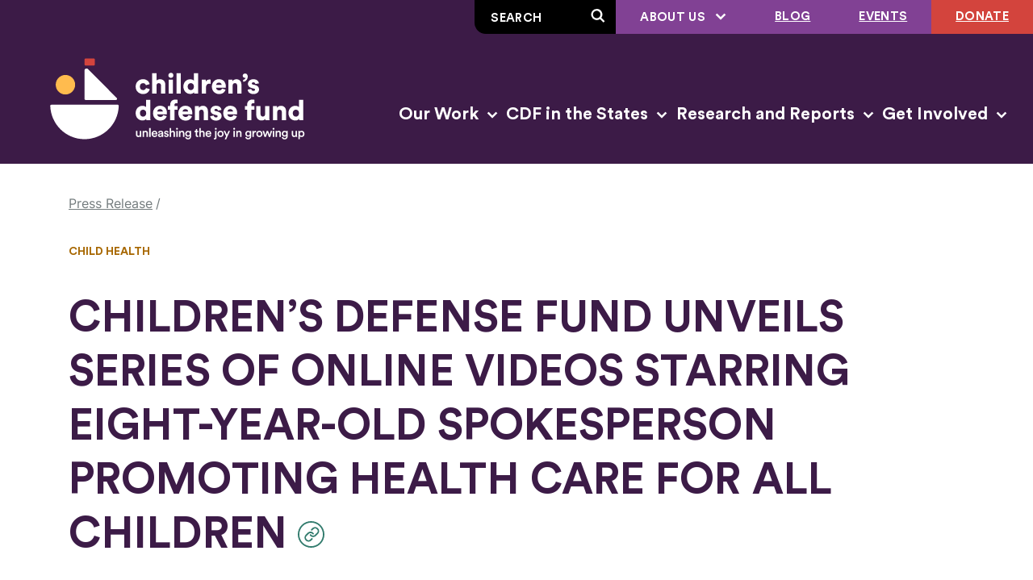

--- FILE ---
content_type: text/html; charset=UTF-8
request_url: http://www.childrensdefense.org/childrens-defense-fund-unveils-series-of-online-videos-starring-eight-year-old-spokesperson-promoting-health-care-for-all-children/
body_size: 33956
content:
<!doctype html>
<html class="no-js" lang="en-US">
  <head>
  <meta charset="utf-8">
<script type="text/javascript">
/* <![CDATA[ */
var gform;gform||(document.addEventListener("gform_main_scripts_loaded",function(){gform.scriptsLoaded=!0}),document.addEventListener("gform/theme/scripts_loaded",function(){gform.themeScriptsLoaded=!0}),window.addEventListener("DOMContentLoaded",function(){gform.domLoaded=!0}),gform={domLoaded:!1,scriptsLoaded:!1,themeScriptsLoaded:!1,isFormEditor:()=>"function"==typeof InitializeEditor,callIfLoaded:function(o){return!(!gform.domLoaded||!gform.scriptsLoaded||!gform.themeScriptsLoaded&&!gform.isFormEditor()||(gform.isFormEditor()&&console.warn("The use of gform.initializeOnLoaded() is deprecated in the form editor context and will be removed in Gravity Forms 3.1."),o(),0))},initializeOnLoaded:function(o){gform.callIfLoaded(o)||(document.addEventListener("gform_main_scripts_loaded",()=>{gform.scriptsLoaded=!0,gform.callIfLoaded(o)}),document.addEventListener("gform/theme/scripts_loaded",()=>{gform.themeScriptsLoaded=!0,gform.callIfLoaded(o)}),window.addEventListener("DOMContentLoaded",()=>{gform.domLoaded=!0,gform.callIfLoaded(o)}))},hooks:{action:{},filter:{}},addAction:function(o,r,e,t){gform.addHook("action",o,r,e,t)},addFilter:function(o,r,e,t){gform.addHook("filter",o,r,e,t)},doAction:function(o){gform.doHook("action",o,arguments)},applyFilters:function(o){return gform.doHook("filter",o,arguments)},removeAction:function(o,r){gform.removeHook("action",o,r)},removeFilter:function(o,r,e){gform.removeHook("filter",o,r,e)},addHook:function(o,r,e,t,n){null==gform.hooks[o][r]&&(gform.hooks[o][r]=[]);var d=gform.hooks[o][r];null==n&&(n=r+"_"+d.length),gform.hooks[o][r].push({tag:n,callable:e,priority:t=null==t?10:t})},doHook:function(r,o,e){var t;if(e=Array.prototype.slice.call(e,1),null!=gform.hooks[r][o]&&((o=gform.hooks[r][o]).sort(function(o,r){return o.priority-r.priority}),o.forEach(function(o){"function"!=typeof(t=o.callable)&&(t=window[t]),"action"==r?t.apply(null,e):e[0]=t.apply(null,e)})),"filter"==r)return e[0]},removeHook:function(o,r,t,n){var e;null!=gform.hooks[o][r]&&(e=(e=gform.hooks[o][r]).filter(function(o,r,e){return!!(null!=n&&n!=o.tag||null!=t&&t!=o.priority)}),gform.hooks[o][r]=e)}});
/* ]]> */
</script>

  <meta http-equiv="x-ua-compatible" content="ie=edge">
  <meta name="viewport" content="width=device-width, initial-scale=1, shrink-to-fit=no">
  
  
  
  
  
            <link rel="preload" as="font" crossorigin="anonymous" type="font/woff2" href="/wp-content/themes/cdf/public/fonts/circular-std/CircularStd-Bold.663c35.woff2">
                <link rel="preload" as="font" crossorigin="anonymous" type="font/woff2" href="/wp-content/themes/cdf/public/fonts/inter/inter-regular-webfont.93e9a0.woff2">
                <link rel="preload" as="font" crossorigin="anonymous" type="font/woff2" href="/wp-content/themes/cdf/public/fonts/inter/inter-semibold-webfont.b09855.woff2">
      
  
      <link rel="preconnect" href="https://www.googletagmanager.com">
    <link rel="preconnect" href="https://www.google-analytics.com">
  
  
  <script type="module">!function(){var e=navigator.userAgent,a=document.documentElement,n=a.className;n=n.replace("no-js","js"),/iPad|iPhone|iPod/.test(e)&&!window.MSStream&&(n+=" ua-ios"),a.className=n}();</script>


      
    <script>
      window.dataLayer = window.dataLayer || [];
      window.dataLayer.push({'gtm.start': new Date().getTime(), event:'gtm.js'});
    </script>
    <script src="https://www.googletagmanager.com/gtm.js?id=GTM-P7QMMB" async></script>
  
  <meta name='robots' content='index, follow, max-image-preview:large, max-snippet:-1, max-video-preview:-1' />
	<style>img:is([sizes="auto" i], [sizes^="auto," i]) { contain-intrinsic-size: 3000px 1500px }</style>
	
	<!-- This site is optimized with the Yoast SEO plugin v26.1.1 - https://yoast.com/wordpress/plugins/seo/ -->
	<title>CHILDREN&#039;S DEFENSE FUND UNVEILS SERIES OF ONLINE VIDEOS STARRING EIGHT-YEAR-OLD SPOKESPERSON PROMOTING HEALTH CARE FOR ALL CHILDREN - Children&#039;s Defense Fund</title>
	<link rel="canonical" href="http://www.childrensdefense.org/childrens-defense-fund-unveils-series-of-online-videos-starring-eight-year-old-spokesperson-promoting-health-care-for-all-children/" />
	<meta property="og:locale" content="en_US" />
	<meta property="og:type" content="article" />
	<meta property="og:title" content="CHILDREN&#039;S DEFENSE FUND UNVEILS SERIES OF ONLINE VIDEOS STARRING EIGHT-YEAR-OLD SPOKESPERSON PROMOTING HEALTH CARE FOR ALL CHILDREN - Children&#039;s Defense Fund" />
	<meta property="og:description" content="For Immediate Release June 9, 2009 For More Information Contact: Ed Shelleby (202) 662-3602 &nbsp; WASHINGTON, DC— Today, the Children&#8217;s Defense Fund (CDF) released the first video…" />
	<meta property="og:url" content="http://www.childrensdefense.org/childrens-defense-fund-unveils-series-of-online-videos-starring-eight-year-old-spokesperson-promoting-health-care-for-all-children/" />
	<meta property="og:site_name" content="Children&#039;s Defense Fund" />
	<meta property="article:publisher" content="https://www.facebook.com/childrensdefensefund/" />
	<meta property="article:published_time" content="2009-06-09T00:00:00+00:00" />
	<meta property="article:modified_time" content="2023-08-30T21:22:10+00:00" />
	<meta property="og:image" content="http://www.childrensdefense.org/wp-content/uploads/2024/11/cdf-logo-rgb_Horizontal-Logo-Full-Color-1200x675-1.png" />
	<meta property="og:image:width" content="1200" />
	<meta property="og:image:height" content="675" />
	<meta property="og:image:type" content="image/png" />
	<meta name="author" content="Ben Dawson" />
	<meta name="twitter:card" content="summary_large_image" />
	<meta name="twitter:creator" content="@ChildDefender" />
	<meta name="twitter:site" content="@ChildDefender" />
	<meta name="twitter:label1" content="Written by" />
	<meta name="twitter:data1" content="Ben Dawson" />
	<meta name="twitter:label2" content="Est. reading time" />
	<meta name="twitter:data2" content="2 minutes" />
	<script type="application/ld+json" class="yoast-schema-graph">{"@context":"https://schema.org","@graph":[{"@type":"Article","@id":"http://www.childrensdefense.org/childrens-defense-fund-unveils-series-of-online-videos-starring-eight-year-old-spokesperson-promoting-health-care-for-all-children/#article","isPartOf":{"@id":"http://www.childrensdefense.org/childrens-defense-fund-unveils-series-of-online-videos-starring-eight-year-old-spokesperson-promoting-health-care-for-all-children/"},"author":{"name":"Ben Dawson","@id":"https://childrensdefense.org/#/schema/person/c5d5cacc2a5342fd5e6fb6c647659e95"},"headline":"CHILDREN&#8217;S DEFENSE FUND UNVEILS SERIES OF ONLINE VIDEOS STARRING EIGHT-YEAR-OLD SPOKESPERSON PROMOTING HEALTH CARE FOR ALL CHILDREN","datePublished":"2009-06-09T00:00:00+00:00","dateModified":"2023-08-30T21:22:10+00:00","mainEntityOfPage":{"@id":"http://www.childrensdefense.org/childrens-defense-fund-unveils-series-of-online-videos-starring-eight-year-old-spokesperson-promoting-health-care-for-all-children/"},"wordCount":407,"publisher":{"@id":"https://childrensdefense.org/#organization"},"inLanguage":"en-US"},{"@type":"WebPage","@id":"http://www.childrensdefense.org/childrens-defense-fund-unveils-series-of-online-videos-starring-eight-year-old-spokesperson-promoting-health-care-for-all-children/","url":"http://www.childrensdefense.org/childrens-defense-fund-unveils-series-of-online-videos-starring-eight-year-old-spokesperson-promoting-health-care-for-all-children/","name":"CHILDREN'S DEFENSE FUND UNVEILS SERIES OF ONLINE VIDEOS STARRING EIGHT-YEAR-OLD SPOKESPERSON PROMOTING HEALTH CARE FOR ALL CHILDREN - Children&#039;s Defense Fund","isPartOf":{"@id":"https://childrensdefense.org/#website"},"datePublished":"2009-06-09T00:00:00+00:00","dateModified":"2023-08-30T21:22:10+00:00","breadcrumb":{"@id":"http://www.childrensdefense.org/childrens-defense-fund-unveils-series-of-online-videos-starring-eight-year-old-spokesperson-promoting-health-care-for-all-children/#breadcrumb"},"inLanguage":"en-US","potentialAction":[{"@type":"ReadAction","target":["http://www.childrensdefense.org/childrens-defense-fund-unveils-series-of-online-videos-starring-eight-year-old-spokesperson-promoting-health-care-for-all-children/"]}]},{"@type":"BreadcrumbList","@id":"http://www.childrensdefense.org/childrens-defense-fund-unveils-series-of-online-videos-starring-eight-year-old-spokesperson-promoting-health-care-for-all-children/#breadcrumb","itemListElement":[{"@type":"ListItem","position":1,"name":"Home","item":"http://childrensdefense.org/"},{"@type":"ListItem","position":2,"name":"CHILDREN&#8217;S DEFENSE FUND UNVEILS SERIES OF ONLINE VIDEOS STARRING EIGHT-YEAR-OLD SPOKESPERSON PROMOTING HEALTH CARE FOR ALL CHILDREN"}]},{"@type":"WebSite","@id":"https://childrensdefense.org/#website","url":"https://childrensdefense.org/","name":"Children&#039;s Defense Fund","description":"Unleashing the joy in growing up","publisher":{"@id":"https://childrensdefense.org/#organization"},"potentialAction":[{"@type":"SearchAction","target":{"@type":"EntryPoint","urlTemplate":"https://childrensdefense.org/?s={search_term_string}"},"query-input":{"@type":"PropertyValueSpecification","valueRequired":true,"valueName":"search_term_string"}}],"inLanguage":"en-US"},{"@type":"Organization","@id":"https://childrensdefense.org/#organization","name":"Children's Defense Fund","url":"https://childrensdefense.org/","logo":{"@type":"ImageObject","inLanguage":"en-US","@id":"https://childrensdefense.org/#/schema/logo/image/","url":"/wp-content/uploads/2024/11/cdf-logo-rgb_vertical-full-color-675x675-1.png","contentUrl":"/wp-content/uploads/2024/11/cdf-logo-rgb_vertical-full-color-675x675-1.png","width":675,"height":675,"caption":"Children's Defense Fund"},"image":{"@id":"https://childrensdefense.org/#/schema/logo/image/"},"sameAs":["https://www.facebook.com/childrensdefensefund/","https://x.com/ChildDefender"]},{"@type":"Person","@id":"https://childrensdefense.org/#/schema/person/c5d5cacc2a5342fd5e6fb6c647659e95","name":"Ben Dawson","image":{"@type":"ImageObject","inLanguage":"en-US","@id":"https://childrensdefense.org/#/schema/person/image/","url":"https://secure.gravatar.com/avatar/7f58b3c6ceed072009f586539e1a33db06be6d876a3f852a9102f6e50440bd87?s=96&d=mm&r=g","contentUrl":"https://secure.gravatar.com/avatar/7f58b3c6ceed072009f586539e1a33db06be6d876a3f852a9102f6e50440bd87?s=96&d=mm&r=g","caption":"Ben Dawson"},"url":"http://www.childrensdefense.org/author/ben-dawson/"}]}</script>
	<!-- / Yoast SEO plugin. -->


<link rel="stylesheet" href="/wp/wp-includes/css/dist/block-library/style.min.css?ver=6.8.3"><link rel="stylesheet" href="/wp-content/plugins/facetwp/assets/css/front.css?ver=4.4.1"><link rel="stylesheet" href="/wp-content/themes/cdf/public/css/app.cedac2.css"><link rel="apple-touch-icon" sizes="180x180" href="/wp-content/uploads/fbrfg/apple-touch-icon.png">
<link rel="icon" type="image/png" sizes="32x32" href="/wp-content/uploads/fbrfg/favicon-32x32.png">
<link rel="icon" type="image/png" sizes="16x16" href="/wp-content/uploads/fbrfg/favicon-16x16.png">
<link rel="manifest" href="/wp-content/uploads/fbrfg/site.webmanifest">
<link rel="mask-icon" href="/wp-content/uploads/fbrfg/safari-pinned-tab.svg" color="#5bbad5">
<link rel="shortcut icon" href="/wp-content/uploads/fbrfg/favicon.ico">
<meta name="msapplication-TileColor" content="#da532c">
<meta name="msapplication-config" content="/wp-content/uploads/fbrfg/browserconfig.xml">
<meta name="theme-color" content="#ffffff">    <style>

      .facetwp-type-search i.clear {
        position: absolute;
        right: 30px;
        height: 100%;
        line-height: 1;
        cursor: pointer;
        display: inline-block;
        opacity: 0.3;
        width: 24px;
        height: 100%;
        background: transparent url('/wp-content/plugins/facetwp/assets/images/icon-close.png') 6px 50% no-repeat;
        background-size: 14px 14px;
      }

      .facetwp-type-search i.clear:hover {
        opacity: 0.8;
      }

      /* no clear icon  while the Search facet is loading */
      /* and when an auto-refresh is running */
      .facetwp-type-search .f-loading + input + i.clear,
      .facetwp-type-search .loading + i.clear {
        display: none !important;
      }

      .facetwp-facet input.facetwp-search {
        padding-right: 54px;
      }

    </style>
    </head>
  <body class="wp-singular post-template-default single single-post postid-5825 single-format-standard wp-theme-cdf childrens-defense-fund-unveils-series-of-online-videos-starring-eight-year-old-spokesperson-promoting-health-care-for-all-children">
    <svg xmlns="http://www.w3.org/2000/svg" xmlns:xlink="http://www.w3.org/1999/xlink" style="height: 0; position: absolute; width: 0" focusable="false" preserveAspectRatio="xMidYMid meet" aria-hidden="true">
  <!-- NOTE: IDs must match file names to work with the svg() helper -->
  <!-- NOTE: “gradientUnits” doesn’t work on <linearGradient> in SVG sprites in Chrome -->
  <symbol id="sprite-arrow-right" xmlns="http://www.w3.org/2000/svg" viewBox="0 0 14 12" preserveAspectRatio="xMidYMid meet">
    <g fill="currentColor"><path fill="var(--icon-color)" d="M10 6.63H0V4.92h9.98L6.85 1.67 8.1.47l5.1 5.3-5.1 5.32-1.24-1.18L10 6.63z"/></g>
  </symbol>
  <symbol id="sprite-chev-left" xmlns="http://www.w3.org/2000/svg" viewBox="0 0 9 14" preserveAspectRatio="xMidYMid meet">
    <g fill="currentColor"><path fill="var(--icon-color)" d="m6.763.324 1.474 1.352L3.356 7l4.881 5.324-1.474 1.352L.643 7z"/></g>
  </symbol>
  <symbol id="sprite-chev-right" xmlns="http://www.w3.org/2000/svg" viewBox="0 0 9 14" preserveAspectRatio="xMidYMid meet">
    <g fill="currentColor"><path fill="var(--icon-color)" d="M2.118 13.676.644 12.324 5.524 7 .645 1.676 2.118.324 8.238 7z"/></g>
  </symbol>
  <symbol id="sprite-chev-down" xmlns="http://www.w3.org/2000/svg" viewBox="0 0 11 7" preserveAspectRatio="xMidYMid meet">
    <g fill="currentColor"><path fill="var(--icon-color)" d="M10.5 1.45L5.55 6.4.6 1.45 2.01.04l3.54 3.53L9.09.04z"/></g>
  </symbol>
  <symbol id="sprite-download" xmlns="http://www.w3.org/2000/svg" viewBox="0 0 16 21" preserveAspectRatio="xMidYMid meet">
    <g fill="currentColor"><path fill="var(--icon-color)" d="M14.54 17.77V21H1.62v-3.23h12.92zM9.69 0v9.72l4.02-4L15.99 8l-8 8L0 8 2.28 5.7 6.46 9.9V0H9.7z"/></g>
  </symbol>
  <symbol id="sprite-external" xmlns="http://www.w3.org/2000/svg" viewBox="0 0 13 12" preserveAspectRatio="xMidYMid meet">
    <g fill="currentColor"><path fill="var(--icon-color)" d="M2.372792 0l.001 10h9.999v2h-12V0h2zm9.74264 0v7h-2l-.00064-3.657-4.327786 4.328573-1.414214-1.414214L8.628792 2h-3.51336V0h7z"/></g>
  </symbol>
  <symbol id="sprite-logo-cdf" xmlns="http://www.w3.org/2000/svg" viewBox="0 0 374 161" preserveAspectRatio="xMidYMid meet">

    <g fill="currentColor">
      <path fill="var(--theme-logo-primary-color)" d="M141.32 65.408c0 2.761 1.841 4.3 4.029 4.3 2.05 0 3.196-1.294 3.578-2.587l4.655 1.433c-.765 3.041-3.613 6.047-8.233 6.047-5.14 0-9.273-3.81-9.273-9.192 0-5.419 4.029-9.228 9.1-9.228 4.758 0 7.537 2.936 8.302 6.047l-4.725 1.433c-.382-1.329-1.424-2.586-3.473-2.586-2.188 0-3.96 1.536-3.96 4.333ZM161.884 74.076h-5.28V48.77h5.28v9.053c1.076-1.084 2.882-1.573 4.411-1.573 4.515 0 6.53 3.11 6.53 6.92v10.906h-5.28V64.08c0-1.713-.903-3.006-2.814-3.006-1.668 0-2.744 1.188-2.848 2.796v10.206h.001ZM179.668 48.28a3.116 3.116 0 0 1 3.126 3.111 3.116 3.116 0 0 1-3.126 3.111c-1.668 0-3.057-1.398-3.057-3.11 0-1.714 1.389-3.111 3.057-3.111Zm-2.606 25.796V56.704h5.28v17.372h-5.28ZM186.753 74.076V48.77h5.279v25.306h-5.279ZM213.463 70.966c0 1.572.105 2.726.139 3.11h-5.071c-.035-.21-.139-.979-.139-1.678-.799 1.188-2.536 2.062-4.62 2.062-4.862 0-8.544-3.774-8.544-9.122 0-5.173 3.473-9.053 8.371-9.053 2.952 0 4.237 1.119 4.654 1.783V48.77h5.211v22.196h-.001Zm-9.031-1.259c2.05 0 3.89-1.468 3.89-4.334 0-2.901-1.84-4.3-3.89-4.3s-3.89 1.399-3.89 4.3c0 2.866 1.841 4.334 3.89 4.334ZM228.99 61.947a7.134 7.134 0 0 0-1.667-.175c-2.119 0-4.029 1.259-4.029 4.72v7.584h-5.28V56.704h5.106v2.342c.903-1.957 3.091-2.517 4.48-2.517.522 0 1.043.07 1.39.175v5.243ZM247.47 69.078c-.834 3.006-3.578 5.522-7.955 5.522-4.758 0-8.996-3.425-8.996-9.263 0-5.592 4.133-9.158 8.615-9.158 5.349 0 8.649 3.321 8.649 8.913 0 .735-.07 1.538-.105 1.643H235.66c.104 1.958 1.876 3.356 3.924 3.356 1.911 0 2.988-.91 3.474-2.272l4.411 1.258h.001Zm-4.794-5.768c-.069-1.328-.972-2.936-3.473-2.936-2.223 0-3.335 1.643-3.439 2.936h6.912ZM256.257 74.076h-5.279V56.704h5.106v1.993c.937-1.643 3.056-2.447 4.828-2.447 4.342 0 6.287 3.11 6.287 6.92v10.906h-5.28V64.08c0-1.713-.903-3.006-2.813-3.006-1.737 0-2.848 1.293-2.848 3.04v9.962h-.001ZM271.749 49.12c2.084 0 3.231 1.713 3.231 3.53 0 4.823-3.404 6.536-5.697 6.711v-2.377c1.216-.14 2.814-1.048 2.953-2.691 0 .035-.417.175-.765.175-1.737 0-2.709-1.154-2.709-2.657 0-1.468 1.216-2.691 2.987-2.691ZM279.322 68.344c.069 1.188.903 2.342 2.709 2.342 1.355 0 2.015-.734 2.015-1.504 0-.628-.417-1.153-1.702-1.433l-1.981-.454c-3.681-.804-5.14-2.902-5.14-5.348 0-3.181 2.779-5.768 6.634-5.768 5.002 0 6.739 3.146 6.912 5.173l-4.377.804c-.138-1.153-.869-2.132-2.466-2.132-1.007 0-1.876.594-1.876 1.503 0 .734.591 1.153 1.355 1.294l2.292.454c3.578.735 5.314 2.901 5.314 5.453 0 2.97-2.257 5.872-6.877 5.872-5.419 0-7.155-3.53-7.294-5.453l4.481-.804.001.001ZM154.311 103.872c0 1.573.105 2.727.139 3.111h-5.071c-.035-.21-.139-.979-.139-1.678-.799 1.188-2.536 2.062-4.62 2.062-4.863 0-8.544-3.774-8.544-9.122 0-5.173 3.473-9.053 8.37-9.053 2.953 0 4.238 1.119 4.656 1.783v-9.298h5.21v22.195h-.001Zm-9.031-1.258c2.05 0 3.891-1.468 3.891-4.334 0-2.901-1.841-4.3-3.891-4.3-2.049 0-3.89 1.399-3.89 4.3 0 2.866 1.841 4.334 3.89 4.334ZM174.561 101.984c-.834 3.007-3.577 5.523-7.954 5.523-4.759 0-8.996-3.426-8.996-9.263 0-5.592 4.133-9.158 8.615-9.158 5.349 0 8.648 3.32 8.648 8.913 0 .734-.069 1.538-.104 1.643h-12.019c.105 1.957 1.876 3.355 3.925 3.355 1.911 0 2.987-.908 3.473-2.272l4.412 1.259Zm-4.793-5.767c-.069-1.328-.972-2.936-3.473-2.936-2.223 0-3.335 1.643-3.439 2.936h6.912ZM184.148 94.085v12.898h-5.28V94.085h-2.744v-4.474h2.744v-1.503c0-3.985 2.397-6.711 6.599-6.711 1.078 0 2.015.14 2.502.384v4.334c-.278-.07-.73-.174-1.564-.174-.938 0-2.257.419-2.257 2.341v1.329h3.751v4.474h-3.751ZM205.927 101.984c-.834 3.007-3.577 5.523-7.955 5.523-4.758 0-8.995-3.426-8.995-9.263 0-5.592 4.133-9.158 8.614-9.158 5.349 0 8.649 3.32 8.649 8.913 0 .734-.07 1.538-.104 1.643h-12.019c.104 1.957 1.876 3.355 3.925 3.355 1.91 0 2.987-.908 3.473-2.272l4.412 1.259Zm-4.793-5.767c-.07-1.328-.972-2.936-3.474-2.936-2.222 0-3.334 1.643-3.439 2.936h6.913ZM214.715 106.983h-5.279V89.611h5.106v1.993c.937-1.643 3.056-2.447 4.828-2.447 4.341 0 6.287 3.11 6.287 6.92v10.906h-5.28v-9.996c0-1.713-.903-3.006-2.813-3.006-1.737 0-2.848 1.293-2.848 3.04v9.962h-.001ZM232.95 101.251c.07 1.188.904 2.342 2.71 2.342 1.354 0 2.014-.735 2.014-1.504 0-.629-.416-1.153-1.702-1.433l-1.98-.455c-3.682-.803-5.14-2.9-5.14-5.348 0-3.18 2.779-5.767 6.634-5.767 5.002 0 6.739 3.146 6.912 5.173l-4.377.804c-.138-1.154-.868-2.132-2.466-2.132-1.007 0-1.876.594-1.876 1.502 0 .735.591 1.154 1.355 1.294l2.292.455c3.578.734 5.315 2.901 5.315 5.453 0 2.97-2.259 5.872-6.878 5.872-5.418 0-7.155-3.53-7.294-5.453l4.48-.804.001.001ZM261.537 101.984c-.833 3.007-3.577 5.523-7.954 5.523-4.759 0-8.996-3.426-8.996-9.263 0-5.592 4.133-9.158 8.614-9.158 5.349 0 8.649 3.32 8.649 8.913 0 .734-.069 1.538-.104 1.643h-12.018c.104 1.957 1.875 3.355 3.924 3.355 1.91 0 2.988-.908 3.473-2.272l4.411 1.259h.001Zm-4.793-5.767c-.07-1.328-.973-2.936-3.474-2.936-2.223 0-3.334 1.643-3.438 2.936h6.912ZM279.46 94.085v12.898h-5.28V94.085h-2.743v-4.474h2.743v-1.503c0-3.985 2.397-6.711 6.6-6.711 1.076 0 2.014.14 2.5.384v4.334c-.278-.07-.729-.174-1.563-.174-.937 0-2.257.419-2.257 2.341v1.329h3.751v4.474h-3.751ZM296.758 105.235c-.903 1.503-2.883 2.132-4.62 2.132-4.202 0-6.565-3.075-6.565-6.78V89.612h5.28v9.856c0 1.678.903 3.007 2.779 3.007 1.771 0 2.883-1.224 2.883-2.971v-9.892h5.28v14.261c0 1.573.139 2.831.174 3.11h-5.072c-.069-.314-.139-1.293-.139-1.747v-.001ZM311.521 106.983h-5.281V89.611h5.107v1.993c.938-1.643 3.057-2.447 4.828-2.447 4.342 0 6.287 3.11 6.287 6.92v10.906h-5.279v-9.996c0-1.713-.904-3.006-2.814-3.006-1.736 0-2.848 1.293-2.848 3.04v9.962ZM343.685 103.872c0 1.573.104 2.727.139 3.111h-5.071c-.035-.21-.139-.979-.139-1.678-.799 1.188-2.536 2.062-4.62 2.062-4.862 0-8.544-3.774-8.544-9.122 0-5.173 3.473-9.053 8.37-9.053 2.953 0 4.238 1.119 4.655 1.783v-9.298h5.211l-.001 22.195Zm-9.031-1.258c2.05 0 3.89-1.468 3.89-4.334 0-2.901-1.84-4.3-3.89-4.3s-3.891 1.399-3.891 4.3c0 2.866 1.841 4.334 3.891 4.334ZM74.108 81.911h37.572c1.258 0 1.887-1.53.998-2.424L77.062 43.646c-1.61-1.621-4.366-.473-4.366 1.82V80.49c0 .784.633 1.42 1.412 1.42ZM113.745 87.798c.804 0 1.44.674 1.413 1.483-.777 22.912-19.48 41.248-42.44 41.248-22.959 0-41.662-18.336-42.438-41.248a1.424 1.424 0 0 1 1.412-1.483h82.053Z" />
    </g>
  
    <g fill="currentColor">
      <path fill="var(--theme-logo-rectangle-color)" d="M84.082 30.47h-9.92c-.78 0-1.412.636-1.412 1.42v5.944c0 .784.632 1.42 1.412 1.42h9.92c.78 0 1.412-.636 1.412-1.42V31.89c0-.785-.632-1.42-1.412-1.42Z" />
    </g>
    <g fill="currentColor">
      <path fill="var(--theme-logo-circle-color)" d="M49.078 75.138c6.651 0 12.043-5.426 12.043-12.118 0-6.693-5.392-12.119-12.043-12.119-6.65 0-12.043 5.426-12.043 12.119 0 6.692 5.392 12.118 12.043 12.118Z" />
    </g>
    <g fill="currentColor">
      <path fill="var(--theme-logo-primary-color)" d="M139.259 127.92c-1.755 0-2.785-1.31-2.785-2.955v-4.676h1.756v4.356c0 .914.423 1.69 1.483 1.69 1.014 0 1.544-.685 1.544-1.66v-4.387h1.755v6.062c0 .609.045 1.081.076 1.356h-1.68a5.58 5.58 0 0 1-.061-.823c-.363.67-1.226 1.036-2.089 1.036l.001.001ZM146.465 127.706h-1.756v-7.417h1.71v.99c.485-.853 1.362-1.204 2.18-1.204 1.801 0 2.664 1.31 2.664 2.94v4.691h-1.756v-4.386c0-.914-.409-1.645-1.514-1.645-.998 0-1.528.776-1.528 1.751v4.28ZM152.871 127.706v-11.027h1.755v11.027h-1.755ZM162.93 125.589c-.393 1.294-1.559 2.346-3.33 2.346-1.998 0-3.769-1.462-3.769-3.975 0-2.346 1.726-3.899 3.587-3.899 2.271 0 3.603 1.508 3.603 3.854 0 .289-.031.533-.046.563h-5.388c.045 1.127.923 1.934 2.013 1.934 1.06 0 1.604-.563 1.847-1.294l1.483.471Zm-1.68-2.406c-.03-.869-.605-1.645-1.816-1.645-1.105 0-1.741.852-1.802 1.645h3.618ZM166.011 123.457l1.891-.289c.424-.062.545-.275.545-.534 0-.624-.423-1.127-1.392-1.127-.923 0-1.438.594-1.514 1.34l-1.604-.366c.136-1.279 1.286-2.422 3.103-2.422 2.27 0 3.133 1.295 3.133 2.772v3.686c0 .671.075 1.112.091 1.188h-1.635c-.015-.045-.076-.35-.076-.944-.348.563-1.074 1.173-2.27 1.173-1.544 0-2.497-1.066-2.497-2.239 0-1.325.969-2.056 2.225-2.239v.001Zm2.436 1.172v-.334l-1.922.289c-.545.092-.984.396-.984 1.005 0 .503.379.96 1.075.96.983 0 1.831-.472 1.831-1.92ZM172.731 125.27c.061.67.56 1.264 1.499 1.264.727 0 1.105-.397 1.105-.854 0-.395-.272-.7-.863-.822l-1.09-.243c-1.301-.29-1.982-1.142-1.982-2.164 0-1.294 1.18-2.391 2.709-2.391 2.058 0 2.724 1.34 2.846 2.071l-1.484.427c-.061-.427-.378-1.112-1.362-1.112-.62 0-1.059.396-1.059.852 0 .396.287.686.742.777l1.12.229c1.392.305 2.119 1.157 2.119 2.254 0 1.127-.909 2.375-2.786 2.375-2.133 0-2.951-1.401-3.042-2.239l1.529-.426-.001.002ZM180.051 127.706h-1.756v-11.027h1.756v4.326c.499-.655 1.332-.929 2.104-.929 1.816 0 2.694 1.31 2.694 2.94v4.69h-1.756v-4.386c0-.914-.408-1.644-1.513-1.644-.969 0-1.499.73-1.529 1.674v4.356ZM187.295 116.526c.636 0 1.15.519 1.15 1.158 0 .639-.515 1.143-1.15 1.143a1.138 1.138 0 0 1-1.136-1.143c0-.64.515-1.158 1.136-1.158Zm-.863 11.18v-7.417h1.74v7.417h-1.74ZM191.607 127.706h-1.756v-7.417h1.711v.99c.484-.853 1.362-1.204 2.179-1.204 1.801 0 2.664 1.31 2.664 2.94v4.691h-1.756v-4.386c0-.914-.408-1.645-1.513-1.645-.999 0-1.529.776-1.529 1.751v4.28ZM199.105 127.691c.121.914.833 1.599 1.846 1.599 1.393 0 2.089-.715 2.089-2.223v-.777c-.317.579-1.059 1.082-2.133 1.082-1.969 0-3.406-1.523-3.406-3.61 0-1.98 1.377-3.61 3.406-3.61 1.15 0 1.861.472 2.179 1.081v-.944h1.696v6.716c0 1.98-1.015 3.823-3.785 3.823-1.952 0-3.315-1.218-3.511-2.711l1.62-.426h-.001Zm3.98-3.929c0-1.264-.801-2.086-1.891-2.086-1.121 0-1.923.822-1.923 2.086 0 1.294.772 2.102 1.923 2.102 1.12 0 1.891-.823 1.891-2.102ZM212.215 120.289h1.529v1.568h-1.529v3.442c0 .655.288.929.939.929.242 0 .53-.045.605-.06v1.461c-.106.046-.439.167-1.074.167-1.363 0-2.21-.822-2.21-2.208v-3.732h-1.362v-1.568h.379c.786 0 1.135-.503 1.135-1.158v-1.111h1.589v2.269l-.001.001ZM216.716 127.706h-1.756v-11.027h1.756v4.326c.499-.655 1.332-.929 2.104-.929 1.816 0 2.694 1.31 2.694 2.94v4.69h-1.755v-4.386c0-.914-.409-1.644-1.514-1.644-.969 0-1.499.73-1.528 1.674v4.356h-.001ZM229.727 125.589c-.393 1.294-1.558 2.346-3.329 2.346-1.998 0-3.769-1.462-3.769-3.975 0-2.346 1.726-3.899 3.587-3.899 2.27 0 3.602 1.508 3.602 3.854 0 .289-.03.533-.045.563h-5.388c.045 1.127.923 1.934 2.013 1.934 1.06 0 1.604-.563 1.846-1.294l1.483.471Zm-1.679-2.406c-.031-.869-.606-1.645-1.817-1.645-1.104 0-1.74.852-1.801 1.645h3.618ZM234.558 120.289h1.756v8.163c0 1.386-.833 2.376-2.195 2.376-.59 0-.923-.107-.999-.137v-1.462c.076.015.333.045.53.045.666 0 .908-.35.908-.959v-8.027.001Zm.863-3.777a1.15 1.15 0 0 1 0 2.3 1.15 1.15 0 0 1 0-2.3ZM245.102 123.99c0 2.284-1.62 3.945-3.829 3.945-2.195 0-3.814-1.661-3.814-3.945 0-2.27 1.619-3.93 3.814-3.93 2.209 0 3.829 1.661 3.829 3.93Zm-1.771 0c0-1.539-.969-2.33-2.058-2.33-1.075 0-2.058.791-2.058 2.33 0 1.539.983 2.36 2.058 2.36 1.09 0 2.058-.807 2.058-2.36ZM246.391 130.707l1.771-3.884-3.149-6.534h1.983l2.119 4.691 1.983-4.691h1.861l-4.692 10.418h-1.877.001ZM258.17 116.526c.635 0 1.15.519 1.15 1.158 0 .639-.516 1.143-1.15 1.143a1.138 1.138 0 0 1-1.136-1.143c0-.64.515-1.158 1.136-1.158Zm-.863 11.18v-7.417h1.74v7.417h-1.74ZM262.481 127.706h-1.756v-7.417h1.711v.99c.484-.853 1.362-1.204 2.179-1.204 1.801 0 2.664 1.31 2.664 2.94v4.691h-1.756v-4.386c0-.914-.408-1.645-1.513-1.645-.999 0-1.529.776-1.529 1.751v4.28ZM273.563 127.691c.121.914.832 1.599 1.847 1.599 1.392 0 2.088-.715 2.088-2.223v-.777c-.318.579-1.059 1.082-2.134 1.082-1.967 0-3.405-1.523-3.405-3.61 0-1.98 1.377-3.61 3.405-3.61 1.15 0 1.862.472 2.18 1.081v-.944h1.695v6.716c0 1.98-1.014 3.823-3.784 3.823-1.952 0-3.314-1.218-3.511-2.711l1.619-.426Zm3.98-3.929c0-1.264-.802-2.086-1.892-2.086-1.12 0-1.922.822-1.922 2.086 0 1.294.772 2.102 1.922 2.102 1.121 0 1.892-.823 1.892-2.102ZM285.178 122.041a3.728 3.728 0 0 0-.575-.046c-1.362 0-1.982.792-1.982 2.178v3.533h-1.756v-7.417h1.71v1.187c.348-.806 1.166-1.279 2.134-1.279.213 0 .394.031.469.046V122.041ZM293.224 123.99c0 2.284-1.62 3.945-3.83 3.945-2.194 0-3.814-1.661-3.814-3.945 0-2.27 1.62-3.93 3.814-3.93 2.21 0 3.83 1.661 3.83 3.93Zm-1.771 0c0-1.539-.969-2.33-2.059-2.33-1.074 0-2.057.791-2.057 2.33 0 1.539.983 2.36 2.057 2.36 1.09 0 2.059-.807 2.059-2.36ZM300.259 120.289l1.74 5.133 1.468-5.133h1.786l-2.361 7.417h-1.755l-1.832-5.331-1.786 5.331h-1.801l-2.391-7.417h1.877l1.499 5.133 1.74-5.133h1.817-.001ZM306.949 116.526c.636 0 1.151.519 1.151 1.158 0 .639-.515 1.143-1.151 1.143-.62 0-1.135-.503-1.135-1.143s.515-1.158 1.135-1.158Zm-.862 11.18v-7.417h1.74v7.417h-1.74ZM311.261 127.706h-1.755v-7.417h1.71v.99c.484-.853 1.362-1.204 2.18-1.204 1.802 0 2.663 1.31 2.663 2.94v4.691h-1.755v-4.386c0-.914-.409-1.645-1.514-1.645-.999 0-1.528.776-1.528 1.751v4.28h-.001ZM318.76 127.691c.121.914.832 1.599 1.846 1.599 1.393 0 2.089-.715 2.089-2.223v-.777c-.318.579-1.06 1.082-2.134 1.082-1.968 0-3.406-1.523-3.406-3.61 0-1.98 1.377-3.61 3.406-3.61 1.15 0 1.861.472 2.18 1.081v-.944h1.695v6.716c0 1.98-1.014 3.823-3.784 3.823-1.953 0-3.315-1.218-3.512-2.711l1.62-.426Zm3.98-3.929c0-1.264-.802-2.086-1.892-2.086-1.12 0-1.922.822-1.922 2.086 0 1.294.772 2.102 1.922 2.102 1.12 0 1.892-.823 1.892-2.102ZM332.354 127.92c-1.755 0-2.785-1.31-2.785-2.955v-4.676h1.756v4.356c0 .914.423 1.69 1.483 1.69 1.014 0 1.543-.685 1.543-1.66v-4.387h1.757v6.062c0 .609.044 1.081.075 1.356h-1.68a5.58 5.58 0 0 1-.061-.823c-.363.67-1.225 1.036-2.088 1.036v.001ZM337.803 130.601v-10.312h1.696v1.005c.364-.64 1.21-1.173 2.346-1.173 2.18 0 3.405 1.675 3.405 3.869 0 2.223-1.347 3.899-3.466 3.899-1.059 0-1.861-.457-2.24-1.021v3.732h-1.741v.001Zm3.709-8.911c-1.15 0-1.983.914-1.983 2.3 0 1.416.833 2.33 1.983 2.33 1.166 0 1.982-.914 1.982-2.33 0-1.386-.801-2.3-1.982-2.3Z"/>
    </g>
  </symbol>

  <symbol id="sprite-chev-right-alt" xmlns="http://www.w3.org/2000/svg" viewBox="0 0 7 12" preserveAspectRatio="xMidYMid meet">
    <g fill="currentColor">
      <path d="M6.56 5.77 1.586.794a.265.265 0 0 0-.452.188l-.009 9.441c0 .427.516.64.818.339L6.56 6.144a.265.265 0 0 0 0-.374Z" fill="var(--icon-color)"/>
    </g>
  </symbol>

  <symbol id="sprite-location" xmlns="http://www.w3.org/2000/svg" viewBox="0 0 11 13" preserveAspectRatio="xMidYMid meet">
    <g fill="currentColor">
      <path fill-rule="evenodd" clip-rule="evenodd" d="M5.25 12.833s5.25-3.5 5.25-7.583a5.25 5.25 0 1 0-10.5 0c0 4.083 5.25 7.583 5.25 7.583ZM7 5.25a1.75 1.75 0 1 1-3.5 0 1.75 1.75 0 0 1 3.5 0Z" fill="var(--icon-color)"/>
    </g>
  </symbol>

  <clipPath id="semi-circle" clipPathUnits="objectBoundingBox">
    <path d="M0.983342939,0 C0.992814601,0 1.0003074,0.0157870937 1,0.0346973231 C0.990845341,0.570913958 0.770492795,1 0.5,1 C0.229507205,1 0.00915644573,0.570913958 5.60937498e-11,0.0346973231 C-0.000311117195,0.0157870937 0.00718731028,0 0.0166548511,0 L0.983342939,0 Z" id="Path"></path>
  </clipPath>

  <clipPath id="right-rounded-triangle" clipPathUnits="objectBoundingBox">
    <path d="M.035 1h.93C.996 1 1.012.96.99.938L.108.019C.068-.022 0 .007 0 .066v.898C0 .984.016 1 .035 1Z" style="mix-blend-mode:multiply"/>
  </clipPath>
</svg>

          <noscript><iframe src="https://www.googletagmanager.com/ns.html?id=GTM-P7QMMB"
        height="0" width="0" style="display:none;visibility:hidden"></iframe></noscript>
    
        <a class="SkipLink" href="#title">Skip to content</a>

    <header class="Header l-padding" id="main-header">
  <div class="Header-utility l-fullwidth is-desktop">
    <div class="Header-utility-wrapper">
      <div class="UtilNav">
  
  <ul class="UtilNav-list" role="list">
    
    <li class="UtilNav-item UtilNav-item--search">
      <form class="UtilNav-search" method="get" action="http://www.childrensdefense.org/" role="search">
                <label class="u-screenreader" for="util-nav-search-696cfa5579adf7.05009682">Keyword search</label>
        <input class="UtilNav-search-input" id="util-nav-search-696cfa5579adf7.05009682" type="search" name="s" placeholder="Search" value="" results="0" spellcheck>
        <button class="UtilNav-search-submit" type="submit">
          <svg xmlns="http://www.w3.org/2000/svg" xmlns:xlink="http://www.w3.org/1999/xlink" viewBox="0 0 17 18" focusable="false" aria-hidden="true" width="23" height="24.352941176471" class="icon">
  <path fill="var(--icon-search-color)" d="M6.943 0a6.943 6.943 0 015.66 10.966l4.333 4.334-1.636 1.636-4.334-4.334A6.943 6.943 0 116.943 0zm0 2.314a4.629 4.629 0 100 9.257 4.629 4.629 0 000-9.257z"/>
</svg>
          <span class="u-screenreader">Submit search</span>
        </button>
      </form>
    </li>

    
          
      <li class="UtilNav-item">
                  <button class="UtilNav-toggle UtilNav-link" data-expands=util-nav-14272-696cfa5579bc22.85024406 data-expands-height util-nav-toggle type="button">
            About Us
            <svg xmlns="http://www.w3.org/2000/svg" viewBox="0 0 11 7" preserveAspectRatio="xMidYMid meet" focusable="false" aria-hidden="true" width="11" height="7" class="icon">
  <g fill="currentColor">
    <path fill="var(--icon-color)" d="M10.5 1.45L5.55 6.4.6 1.45 2.01.04l3.54 3.53L9.09.04z"/>
  </g>
</svg>
          </button>
        
                  <div class="Nav-dropdown Nav-dropdown--util" id="util-nav-14272-696cfa5579bc22.85024406">
    <ul class="Nav-dropdown-list" role="list">
              <li class="Nav-dropdown-item animate-nav-dropdown-1">
          <a class="Nav-dropdown-link" href="http://www.childrensdefense.org/about-us/">About Us</a>
        </li>
              <li class="Nav-dropdown-item animate-nav-dropdown-2">
          <a class="Nav-dropdown-link" href="http://www.childrensdefense.org/about-us/our-leadership/">Our Leadership</a>
        </li>
              <li class="Nav-dropdown-item animate-nav-dropdown-3">
          <a class="Nav-dropdown-link" href="http://www.childrensdefense.org/about-us/organizational-strategy/">Organizational Strategy</a>
        </li>
              <li class="Nav-dropdown-item animate-nav-dropdown-4">
          <a class="Nav-dropdown-link" href="http://www.childrensdefense.org/about-us/our-history/">Our Founder</a>
        </li>
              <li class="Nav-dropdown-item animate-nav-dropdown-5">
          <a class="Nav-dropdown-link" href="http://www.childrensdefense.org/about-us/our-history-2/">Our History</a>
        </li>
              <li class="Nav-dropdown-item animate-nav-dropdown-6">
          <a class="Nav-dropdown-link" href="http://www.childrensdefense.org/about-us/board-of-directors/">Board of Directors</a>
        </li>
              <li class="Nav-dropdown-item animate-nav-dropdown-7">
          <a class="Nav-dropdown-link" href="http://www.childrensdefense.org/about-us/finances/">Finances</a>
        </li>
              <li class="Nav-dropdown-item animate-nav-dropdown-8">
          <a class="Nav-dropdown-link" href="/about-us/frequently-asked-questions/">FAQs</a>
        </li>
          </ul>
</div>              </li>
          
      <li class="UtilNav-item">
                  <a href="/blog/" class="UtilNav-link">
            Blog
          </a>
        
              </li>
          
      <li class="UtilNav-item">
                  <a href="/events/" class="UtilNav-link">
            Events
          </a>
        
              </li>
    
    
          <li class="UtilNav-item">
        <a class="UtilNav-link UtilNav-link--donation" href="https://www.childrensdefense.org/donate/">DONATE</a>
      </li>      
      </ul>
</div>    </div>
  </div>

  <div class="Header-wrap l-wrap--wide">
    <div class="Header-primary">
      
              <div class="Header-logo">
              <a class="Header-logo-link" href="http://www.childrensdefense.org/">
          <span class="u-screenreader">Children&#039;s Defense Fund</span>
          <svg xmlns="http://www.w3.org/2000/svg" fill="none" viewBox="0 0 374 161" focusable="false" aria-hidden="true" width="374" height="161" class="Header-logo-image" xmlns:xlink="http://www.w3.org/1999/xlink"><use xlink:href="#sprite-logo-cdf"/></svg>
        </a>
              </div><!-- Header-logo -->
            <button class="Header-mobileToggle" type="button" data-expands="primary-nav" data-expands-height data-nav-mobile-toggle>
        <span class="u-screenreader">Menu</span>
        <span class="Header-mobileToggle-hamburger" aria-hidden="true"></span>
      </button>
    </div>

    
    <nav class="Header-nav Nav" role="navigation" aria-label="Main" id="primary-nav">
      
      
      
      <ul class="Nav-list Nav-primary" role="list">
      
    <li class="Nav-item has-megadropdown">
              <button class="Nav-toggle Nav-link" data-expands=nav-23 data-expands-height nav-toggle type="button">
          Our Work
          <svg xmlns="http://www.w3.org/2000/svg" viewBox="0 0 11 7" preserveAspectRatio="xMidYMid meet" focusable="false" aria-hidden="true" width="11" height="7" class="icon">
  <g fill="currentColor">
    <path fill="var(--icon-color)" d="M10.5 1.45L5.55 6.4.6 1.45 2.01.04l3.54 3.53L9.09.04z"/>
  </g>
</svg>
        </button>
                      <div class="Nav-megaDropdown" id="nav-23">
    <div class="Nav-megaDropdown-wrapper">
        
                <div class="Nav-megaDropdown-col is-col-1" style="--nav-bg-image: url(/wp-content/uploads/2024/11/DSC06722-scaled-1280x1280-1.webp">
            <img alt="Servant Leader Intern smiling at someone off camera." class="Nav-megaDropdown-bgImg" sizes="100vw" loading="lazy" srcset="/wp-content/uploads/fly-images/21401/DSC06722-scaled-1280x1280-1-360x360.webp 240w,/wp-content/uploads/fly-images/21401/DSC06722-scaled-1280x1280-1-750x750.webp 434w,/wp-content/uploads/fly-images/21401/DSC06722-scaled-1280x1280-1-1080x1080.webp 434w,/wp-content/uploads/fly-images/21401/DSC06722-scaled-1280x1280-1-1280x1280.webp 434w">

            <div class="Nav-megaDropdown-content">
                
                <a id="mega-dropdown-title-696cfa559366d" class="Nav-megaDropdown-title is-col-1" href="https://www.childrensdefense.org/our-work/building-a-movement-for-youth/">
                    Building a Movement for Youth
                </a>

                <ul class="Nav-megaDropdown-list is-col-1" aria-labelledby="mega-dropdown-title-696cfa559366d" role="list" style="--nav-mega-dropdown-col-count:1;">
                                                                    <li class="Nav-megaDropdown-item">
                            <a href="https://www.childrensdefense.org/our-work/building-a-movement-for-youth/haley-farm/" class="Nav-megaDropdown-link is-col-1">Alex Haley Farm</a>
                        </li>
                                                                                            <li class="Nav-megaDropdown-item">
                            <a href="https://www.childrensdefense.org/our-work/building-a-movement-for-youth/cdf-alumni-network/" class="Nav-megaDropdown-link is-col-1">Alumni Network</a>
                        </li>
                                                                                            <li class="Nav-megaDropdown-item">
                            <a href="https://www.childrensdefense.org/our-work/building-a-movement-for-youth/black-student-leadership-network/" class="Nav-megaDropdown-link is-col-1">Black Student Leadership Network</a>
                        </li>
                                                                                            <li class="Nav-megaDropdown-item">
                            <a href="https://www.childrensdefense.org/our-work/building-a-movement-for-youth/faith-community-organizing/" class="Nav-megaDropdown-link is-col-1">Faith Community Organizing</a>
                        </li>
                                                            </ul>
            </div>
        </div>


        
        <div class="Nav-megaDropdown-col is-col-2">
                        <a id="mega-dropdown-title-696cfa5593694" class="Nav-megaDropdown-title is-col-2" href="https://www.childrensdefense.org/our-work/cdf-freedom-schools/">
                CDF Freedom Schools®
            </a>

            <ul class="Nav-megaDropdown-list" aria-labelledby="mega-dropdown-title-696cfa5593694" role="list" style="--nav-mega-dropdown-col-count:1;">
                                                        <li class="Nav-megaDropdown-item">
                        <a href="/our-work/cdf-freedom-schools/locations/" class="Nav-megaDropdown-link">Find a Local Program</a>
                    </li>
                                                                            <li class="Nav-megaDropdown-item">
                        <a href="https://www.childrensdefense.org/our-work/cdf-freedom-schools/cdf-freedom-schools-history/" class="Nav-megaDropdown-link">Our History</a>
                    </li>
                                                                            <li class="Nav-megaDropdown-item">
                        <a href="https://www.childrensdefense.org/our-work/cdf-freedom-schools/our-impact/" class="Nav-megaDropdown-link">Our Impact</a>
                    </li>
                                                                            <li class="Nav-megaDropdown-item">
                        <a href="https://www.childrensdefense.org/our-work/cdf-freedom-schools/sponsor-a-site/" class="Nav-megaDropdown-link">Sponsor a Site</a>
                    </li>
                                                                            <li class="Nav-megaDropdown-item">
                        <a href="https://www.childrensdefense.org/our-work/cdf-freedom-schools/serve-with-us/" class="Nav-megaDropdown-link">Serve with Us</a>
                    </li>
                                                                            <li class="Nav-megaDropdown-item">
                        <a href="https://www.childrensdefense.org/our-work/cdf-freedom-schools/centering-youth/" class="Nav-megaDropdown-link">Centering Youth Agency</a>
                    </li>
                                                </ul>
        </div>

        
        <div class="Nav-megaDropdown-col is-col-3">
                        <a id="mega-dropdown-title-696cfa55936ad" class="Nav-megaDropdown-title is-col-2" href="https://www.childrensdefense.org/our-work/policy-advocacy/">
                Policy and Advocacy
            </a>

            <ul class="Nav-megaDropdown-list" aria-labelledby="mega-dropdown-title-696cfa55936ad" role="list" style="--nav-mega-dropdown-col-count:2;">


                                                        <li class="Nav-megaDropdown-item">
                                            <svg xmlns="http://www.w3.org/2000/svg" width="28" height="28" viewBox="0 0 35 35" fill="none" focusable="false" aria-hidden="true" class="Nav-megaDropdown-icon is-svg">
  <path fill-rule="evenodd" clip-rule="evenodd" d="M32.166 10.3256H24.6749V2.83452C24.6749 1.82137 24.16 1 23.5265 1H11.4726C10.8391 1 10.3242 1.82137 10.3242 2.83452V10.3256H2.83301C1.8196 10.3256 1 10.839 1 11.4744V23.5276C1 24.1601 1.82057 24.6763 2.83301 24.6763H10.3242V32.1674C10.3242 33.1806 10.8391 34 11.4726 34H23.5265C24.16 34 24.6749 33.1796 24.6749 32.1674V24.6763H32.166C33.1794 24.6763 34 24.1601 34 23.5276V11.4744C34 10.8399 33.1785 10.3256 32.166 10.3256ZM22.1119 16.8791C21.2133 19.3587 17.5 21.7357 17.5 21.7357C17.5 21.7357 13.7867 19.3587 12.889 16.8791C12.3828 15.4824 13.1002 13.9375 14.4906 13.429C15.6005 13.0232 16.8029 13.4019 17.501 14.2804C18.1991 13.4019 19.4015 13.0232 20.5113 13.429C21.9017 13.9375 22.6191 15.4824 22.1129 16.8791H22.1119Z" fill="#F05A53"/>
</svg>
                                              <a href="https://www.childrensdefense.org/our-work/policy-advocacy/childrens-health-and-healing/" class="Nav-megaDropdown-link">Children’s Health and Healing</a>
                    </li>
                                                                            <li class="Nav-megaDropdown-item">
                                            <svg xmlns="http://www.w3.org/2000/svg" width="28" height="28" viewBox="0 0 35 35" fill="none" focusable="false" aria-hidden="true" class="Nav-megaDropdown-icon is-svg">
  <path fill-rule="evenodd" clip-rule="evenodd" d="M16.2936 12.3459C16.8147 11.1487 17.4899 9.72503 18.3171 8.54378C20.1215 5.96867 23.5092 4.58276 23.5092 4.58276L25.9147 5.70938C25.9147 5.70938 22.759 7.03768 20.3785 9.15876C19.4293 10.0032 18.6831 11.0404 18.125 11.9961C18.6651 11.6007 19.4393 11.2173 20.5255 11.0513C24.7575 10.4046 27.7141 12.2217 29.0324 14.9637C32.6012 22.389 25.7837 37.8863 16.9998 34.5313C8.21485 37.8863 1.39835 22.389 4.96814 14.9637C6.28642 12.2217 9.24307 10.4046 13.475 11.0513C14.8813 11.2659 15.7645 11.8442 16.2956 12.3459" fill="#F05A53"/>
  <path fill-rule="evenodd" clip-rule="evenodd" d="M7.08546 0.301687C6.31929 1.0011 6.57234 4.94821 8.6298 7.04644C10.8323 9.29171 15.1902 9.20229 15.6383 8.88636C16.1855 8.50188 16.0974 4.5061 13.8609 2.16744C12.0675 0.292736 7.94064 -0.479183 7.08446 0.302687" fill="#F05A53"/>
</svg>
                                              <a href="https://www.childrensdefense.org/our-work/policy-advocacy/early-learning-and-development/" class="Nav-megaDropdown-link">Early Learning and Development</a>
                    </li>
                                                                            <li class="Nav-megaDropdown-item">
                                            <svg xmlns="http://www.w3.org/2000/svg" width="28" height="28" viewBox="0 0 35 35" fill="none" focusable="false" aria-hidden="true" class="Nav-megaDropdown-icon is-svg">
  <path fill-rule="evenodd" clip-rule="evenodd" d="M29.9194 30.4693H28.6735V24.4753H26.5214V30.4693H9.15081C7.49561 30.4693 6.15127 29.1243 6.15127 27.4723C6.15127 27.1877 6.19344 26.9122 6.26867 26.6508C6.27859 26.6176 6.28686 26.5853 6.29761 26.5513C6.32241 26.4766 6.34887 26.4003 6.37946 26.3281L6.38938 26.3023C6.69446 25.5879 7.26742 25.0146 7.98175 24.7126C7.98506 24.7117 7.98837 24.7101 7.99085 24.7092C8.07022 24.6761 8.15206 24.6454 8.23557 24.6196C8.25459 24.613 8.27608 24.6064 8.2951 24.6006C8.36289 24.5815 8.43152 24.564 8.50097 24.5483C8.52742 24.5416 8.55553 24.5358 8.58282 24.5317C8.64979 24.5184 8.71675 24.5085 8.78538 24.4993C8.81183 24.496 8.83994 24.4927 8.86723 24.4902C8.96065 24.4802 9.05573 24.4744 9.15329 24.4744H12.7349C13.3302 24.4744 13.813 23.9924 13.813 23.3991V1.07583C13.813 0.482567 13.3302 0.000488281 12.7349 0.000488281H10.7986C7.11612 0.000488281 4.11823 2.99584 4.11823 6.67573V26.3795C4.04134 26.7313 4 27.0981 4 27.4731C4 30.3116 6.31166 32.6225 9.15329 32.6225H29.9219C30.5172 32.6225 31 32.1404 31 31.5455C31 30.9505 30.5172 30.4701 29.9219 30.4701" fill="#F95951"/>
  <path fill-rule="evenodd" clip-rule="evenodd" d="M29.9194 0H12.7324C13.3276 0 13.8105 0.482077 12.0296 1.07534V23.3986C13.8096 23.9919 13.3276 24.4739 12.7324 24.4739H29.9194C30.5146 24.4739 30.9975 23.9919 30.9975 23.3986V1.07617C30.9975 0.482908 30.5146 0.000829282 29.9194 0.000829282" fill="#F95951"/>
  <path fill-rule="evenodd" clip-rule="evenodd" d="M13.7916 23.5887C13.8032 23.5306 13.8098 23.4725 13.8098 23.4111C13.8098 23.4725 13.8032 23.5306 13.7916 23.5887Z" fill="#F95951"/>
  <path fill-rule="evenodd" clip-rule="evenodd" d="M13.7414 23.772C13.6867 23.9197 13.6023 24.0524 13.493 24.1603C13.6023 24.0524 13.6867 23.9197 13.7414 23.772Z" fill="#F95951"/>
  <path fill-rule="evenodd" clip-rule="evenodd" d="M13.2004 24.3668C13.308 24.3154 13.4049 24.2482 13.4877 24.166C13.4049 24.249 13.308 24.3154 13.2004 24.3668Z" fill="#F95951"/>
  <path fill-rule="evenodd" clip-rule="evenodd" d="M12.7324 24.4752C12.7747 24.4752 12.8161 24.4728 12.8566 24.4678C12.8161 24.4736 12.7747 24.4752 12.7324 24.4752Z" fill="#F95951"/>
  <path fill-rule="evenodd" clip-rule="evenodd" d="M16.5868 26.9733H10.892C10.4505 26.9733 10.0933 27.3301 10.0933 27.7715V34.1572C10.0933 34.4808 10.2876 34.7712 10.5861 34.8957C10.8854 35.0185 11.2285 34.9504 11.4558 34.7214L13.7179 32.4637L16.023 34.7671C16.1759 34.9197 16.3793 35.0002 16.5885 35.0002C16.691 35.0002 16.7952 34.9811 16.8935 34.9396C17.192 34.816 17.3871 34.5256 17.3871 34.202V27.7699C17.3871 27.3293 17.03 26.9717 16.5876 26.9717" fill="#F95951"/>
</svg>
                                              <a href="https://www.childrensdefense.org/our-work/policy-advocacy/education/" class="Nav-megaDropdown-link">Education for Civic Life and Work</a>
                    </li>
                                                                            <li class="Nav-megaDropdown-item">
                                            <svg xmlns="http://www.w3.org/2000/svg" width="28" height="28" viewBox="0 0 35 35" fill="none" focusable="false" aria-hidden="true" class="Nav-megaDropdown-icon is-svg">
  <path d="M26.9373 4.24577C26.0586 4.24577 25.3466 4.9584 25.3466 5.8377V12.7373C25.3466 13.0304 25.1072 13.2686 24.8154 13.2686C24.5229 13.2686 24.2841 13.0304 24.2841 12.7373V2.65385C24.2841 1.77455 23.5714 1.06192 22.6928 1.06192C21.8129 1.06192 21.1002 1.77455 21.1002 2.65385V11.6767C21.1002 11.9691 20.8608 12.208 20.5689 12.208C20.2771 12.208 20.0389 11.9691 20.0389 11.6767V1.59256C20.0389 0.71263 19.3257 0 18.4464 0C17.5671 0 16.8545 0.711992 16.8545 1.59256V11.6767C16.8545 11.9691 16.6163 12.208 16.3232 12.208C16.0307 12.208 15.9822 11.9691 15.9822 11.6767V3.71449C15.9822 2.8352 15.2702 2.12257 14.3903 2.12257C13.511 2.12257 12.7977 2.8352 12.7977 3.71449C12.7977 3.71449 12.8124 9.56177 12.8124 10.1595C12.8124 10.7584 13.0065 10.9998 13.1029 11.1269C14.3002 12.7035 15.4292 14.1907 15.5895 14.3969C16.4949 15.5693 16.5792 15.0508 18.834 15.5891L18.8372 15.5898L18.8378 15.5904C18.9821 15.6236 19.1226 15.6638 19.2605 15.7117C20.3729 16.0942 22.9118 17.0335 22.9118 17.0335C23.3914 17.204 23.6481 17.6989 23.4884 18.1408C23.323 18.5795 22.8052 18.7972 22.3218 18.6293C22.3218 18.6293 21.3001 18.3349 21.1973 18.3036C21.0945 18.2723 20.8167 18.2187 21.0613 18.5348C21.3058 18.8509 24.3415 22.7793 24.3415 22.7793C24.5759 23.0845 24.521 23.5213 24.2164 23.7569C23.9112 23.9913 23.4737 23.9351 23.2394 23.6311L21.1092 20.8757C21.0306 20.7742 20.9495 20.7046 20.8486 20.7825C20.7477 20.861 20.7286 21.0073 20.8065 21.1082L23.5063 24.5992C23.7413 24.905 23.6864 25.3418 23.3812 25.5768C23.0766 25.8124 22.6392 25.7569 22.4042 25.4523L19.705 21.9606C19.6264 21.8598 19.4808 21.8406 19.38 21.9191C19.2791 21.9964 19.2599 22.1439 19.3378 22.2448L21.7541 25.3693C21.9891 25.6739 21.9323 26.1113 21.627 26.3463C21.3237 26.5813 20.887 26.5251 20.652 26.2217L17.9521 22.7301C17.8736 22.6279 17.728 22.6101 17.6271 22.6892C17.5249 22.7665 17.5071 22.914 17.585 23.0149L19.4317 25.4031C19.6667 25.7083 19.6111 26.1451 19.3059 26.3807C19.0026 26.6157 18.5645 26.5595 18.3295 26.2562C18.3295 26.2562 14.9509 21.8853 14.495 21.294C14.4854 21.2838 14.4777 21.2716 14.4682 21.2601C12.9561 19.2787 13.829 18.3477 12.8226 16.9416L12.6911 16.766C12.3903 16.3745 11.9044 15.7245 11.3431 14.9652L10.6515 14.0419C10.0149 13.0604 8.77159 12.7309 7.86037 13.2941C6.95298 13.8688 6.72757 15.1242 7.35591 16.1025C7.35591 16.1025 10.6336 21.3495 12.11 23.5941C12.2932 23.8731 12.4906 24.1439 12.7045 24.405V24.4063L12.7051 24.407C12.707 24.4102 12.7096 24.4127 12.7115 24.4153C14.4835 26.6917 15.654 28.707 15.654 30.6923C15.654 31.3672 15.6438 32.8774 15.6259 33.7976C15.615 34.3474 15.4918 35 16.4681 35C17.4445 35 23.9776 35 24.6263 35C25.4546 35 25.436 34.3761 25.4418 34.1035C25.5261 30.73 25.4635 33.2504 25.4635 30.6923C25.4635 26.4452 28.4973 26.1132 28.5305 20.2672C28.5324 20.2321 28.5324 20.2001 28.5324 20.1682C28.5324 18.4626 28.5324 5.8377 28.5324 5.8377C28.5305 4.95904 27.8172 4.24577 26.9373 4.24577Z" fill="#F95951"/>
</svg>
                                              <a href="https://www.childrensdefense.org/our-work/policy-advocacy/family-stability/" class="Nav-megaDropdown-link">Family Stability and Economic Mobility</a>
                    </li>
                                                                            <li class="Nav-megaDropdown-item">
                                            <svg xmlns="http://www.w3.org/2000/svg" width="28" height="28" viewBox="0 0 35 35" fill="none" focusable="false" aria-hidden="true" class="Nav-megaDropdown-icon is-svg">
  <path fill-rule="evenodd" clip-rule="evenodd" d="M17.8056 29.999C17.6107 29.999 17.4186 29.9558 17.2498 29.875L0.709906 21.9514C0.405908 21.8062 0.178372 21.5527 0.0683356 21.2385C-0.0398356 20.9261 -0.0193247 20.5908 0.128012 20.295C0.276281 19.9983 0.533654 19.775 0.853505 19.6666C0.986854 19.6216 1.12487 19.5996 1.26475 19.5996C1.45685 19.5996 1.64335 19.6418 1.8196 19.7263L3.36196 20.4649L12.8046 24.9352C12.8801 24.9766 12.9584 25.0142 13.0386 25.0464C13.1505 25.0923 13.2363 25.1199 13.3221 25.1429C13.4545 25.1768 13.5385 25.1934 13.6252 25.2072C13.766 25.2219 13.8592 25.2292 13.9534 25.2292C14.0653 25.2292 14.1772 25.2209 14.2882 25.2053L14.3758 25.1879C14.4579 25.1741 14.5362 25.1603 14.609 25.1373L17.4886 24.2876C18.754 23.9568 19.7937 23.8025 20.7542 23.8025C21.365 23.8025 21.8798 23.865 22.3786 23.9247C22.8701 23.9835 23.3326 24.0395 23.8679 24.0395C23.9919 24.0395 24.1196 24.0359 24.2511 24.0294C24.3957 24.023 24.529 23.9605 24.6269 23.8549C24.7239 23.7492 24.7743 23.6123 24.7668 23.4699C24.75 23.1861 24.5104 22.9647 24.2213 22.9647C24.0907 22.9702 23.9863 22.9729 23.8856 22.9729C23.4119 22.9729 22.981 22.9224 22.5251 22.8682C21.9842 22.803 21.4405 22.7378 20.7645 22.7378C19.6949 22.7378 18.56 22.905 17.193 23.2623L14.3171 24.1112C14.1968 24.1452 14.0737 24.1635 13.9525 24.1635C13.4405 24.1635 12.9706 23.8466 12.7822 23.3744L12.7411 23.2825C12.6171 22.8746 12.7094 22.4502 12.9948 22.1176C13.033 22.0735 13.0769 22.0304 13.1216 21.9918C13.2587 21.8751 13.4154 21.7888 13.586 21.7392L25.345 18.2638C25.4643 18.2289 25.5884 18.2114 25.7133 18.2114C25.7982 18.2114 25.883 18.2197 25.9651 18.2362L34.8901 20.035C34.9619 20.2628 35.0841 21.0575 34.9135 22.8195C34.7186 24.825 34.325 26.248 34.1012 26.6826L33.7851 26.5861C32.7379 26.2646 31.6459 26.102 30.539 26.102C29.2102 26.102 27.9122 26.3335 26.6803 26.791L18.2514 29.9209C18.1096 29.9733 17.9595 29.9999 17.8037 29.9999L17.8056 29.999ZM4.48564 19.8127C4.63577 19.5426 4.88103 19.3387 5.18223 19.2385C5.31651 19.1935 5.45545 19.1705 5.59533 19.1705C5.78742 19.1705 5.97393 19.2128 6.15017 19.2973L11.803 22.0056C11.7835 22.0515 11.7247 22.204 11.7247 22.204C11.6986 22.283 11.6744 22.3657 11.6566 22.4502C11.6352 22.5715 11.6249 22.6404 11.6184 22.7111C11.6156 22.7378 11.6138 22.7699 11.6128 22.8039C11.61 22.8544 11.6081 22.9132 11.61 22.9729C11.61 23.0014 11.61 23.0336 11.6137 23.0694C11.6165 23.1117 11.6203 23.1521 11.6249 23.1925L4.4875 19.8145L4.48564 19.8127Z" fill="#F05A53"/>
  <path fill-rule="evenodd" clip-rule="evenodd" d="M25.0391 5.37666C24.2139 5.11208 23.4632 5 22.7834 5C19.0412 5 17.456 8.40554 17.456 8.40554C17.456 8.40554 15.8492 5 12.1006 5C11.4198 5 10.6682 5.11208 9.84295 5.37666C6.00007 6.6132 2.96289 12.6976 9.04659 18.6001C9.7124 19.2441 10.4854 19.8872 11.3769 20.5202C11.5886 20.6708 11.8068 20.8197 12.0315 20.9685L12.205 20.9161L15.411 19.969L25.1193 17.1008C25.3497 17.0329 25.5884 16.9989 25.8281 16.9989C25.994 16.9989 26.1591 17.0145 26.3204 17.0476L27.1093 17.2065C31.4399 11.7707 28.579 6.51582 25.0382 5.37666" fill="#F05A53"/>
</svg>
                                              <a href="https://www.childrensdefense.org/our-work/policy-advocacy/just-and-caring-communities/" class="Nav-megaDropdown-link">Just and Caring Communities</a>
                    </li>
                                                                            <li class="Nav-megaDropdown-item">
                                            <svg xmlns="http://www.w3.org/2000/svg" width="28" height="28" viewBox="0 0 41 55" fill="none" focusable="false" aria-hidden="true" class="Nav-megaDropdown-icon is-svg">
  <path d="M0 28.3759V24.8337C1.82427 26.3848 5.76256 29.6796 6.92151 30.4498C8.37019 31.4125 10.3732 30.8023 11.5 30C12.4014 29.3582 13.4674 27.6685 13.682 26.7592C14.4869 26.3848 16.3541 25.4756 17.3842 24.8337C18.4144 24.1919 19.2085 22.2129 19.4768 21.3036L21.0864 20.9827C21.1938 20.9827 21.6659 21.0469 22.6961 21.3036C23.7263 21.5604 26.0227 21.4106 27.0422 21.3036C25.4325 22.4803 22.4338 23.5938 20.4426 25.9569C17.6081 29.3208 17.1504 33.4744 17.0765 36.1471C17.0557 36.9 17.6749 37.51 18.4305 37.51C19.1862 37.51 19.7899 36.9001 19.7873 36.1468C19.7793 33.8339 19.9528 30.8544 22.2132 28.2034C23.6825 26.4801 27.554 23.8711 29.8077 22.6622C30.0718 22.5205 30.2116 22.221 30.1413 21.9305L29.2799 18.3733C29.1988 18.0383 28.8668 17.827 28.5278 17.8945L26.7049 18.258C25.1212 18.5737 23.4904 18.5737 21.9066 18.258L20.3541 17.9485C19.8085 17.8397 19.358 17.4578 19.1626 16.9384L19.0313 16.5893C18.7373 15.8076 19.0936 14.9318 19.8508 14.5751L31.8549 8.92067C32.597 8.57109 33.4842 8.83418 33.914 9.53128L39.8085 19.0923C41.5288 21.8825 41.375 25.435 39.4201 28.0671L31.2731 39.0362C30.6336 39.8972 30.421 41.0011 30.695 42.037L33.4853 52.5835C33.8084 53.8046 32.8845 55 31.6176 55H9.01405C7.94727 55 7.08247 54.1379 7.08247 53.0745V44.2625C7.08247 43.938 7.00022 43.6188 6.84337 43.3345L1.23536 33.1703C0.424941 31.7015 0 30.0523 0 28.3759Z" fill="#F05A53"/>
  <path d="M7.99305 28.244L0.8178 22.073C0.605151 21.8902 0.479227 21.6236 0.513232 21.3457C0.584215 20.7656 0.793991 19.9067 1.28772 19.2177C1.81562 18.4809 2.88453 18.1972 3.60731 18.1189C3.87248 18.0902 4.12768 18.2044 4.31024 18.3983L10.8061 25.296C11.1558 25.6673 11.1549 26.2458 10.8041 26.616L9.32608 28.1761C8.97143 28.5504 8.38412 28.5803 7.99305 28.244Z" fill="#F05A53"/>
  <path d="M9.70345 10.5167L16.6164 20.0471C16.878 20.4077 16.8583 20.9005 16.5532 21.2252C16.1786 21.6238 15.7024 22.0993 15.2917 22.4269C14.8331 22.7925 14.0208 23.3427 13.378 23.7644C12.9945 24.0159 12.4872 23.9554 12.1684 23.6263L3.9732 15.1651C3.79936 14.9856 3.69809 14.7456 3.72548 14.4977C3.82613 13.5863 4.25956 12.1944 5.15089 11.1948C6.08053 10.1523 7.99763 9.98947 9.15156 10.1641C9.37658 10.1982 9.57008 10.3328 9.70345 10.5167Z" fill="#F05A53"/>
  <path d="M15.4159 14.8163L10.3793 7.68153C10.227 7.46583 10.1698 7.19685 10.2629 6.94994C10.4724 6.39403 11.0032 5.34737 12.2334 4.45556C13.5281 3.51692 15.0809 3.43616 15.8222 3.46055C16.1002 3.4697 16.3446 3.6259 16.4966 3.85817L21.0864 10.8738C20.3353 11.0343 18.5432 11.644 17.3842 12.7993C16.8217 13.3601 16.5145 13.9939 16.3596 14.5651C16.2695 14.8971 15.6144 15.0975 15.4159 14.8163Z" fill="#F05A53"/>
  <path d="M23.5009 9.75059L19.7389 3.30031C19.5753 3.01981 19.561 2.67381 19.7389 2.40209C20.2021 1.69456 21.0717 0.697283 22.2132 0.283513C23.4212 -0.15439 24.8712 -0.000984982 25.7045 0.186359C25.9457 0.240578 26.1441 0.403155 26.2655 0.617799L29.6176 6.54141L23.5009 9.75059Z" fill="#F05A53"/>
</svg>
                                              <a href="https://www.childrensdefense.org/our-work/policy-advocacy/young-people-lead-podcast/" class="Nav-megaDropdown-link">Young People Lead Podcast</a>
                    </li>
                                                </ul>
        </div>
    </div>
</div>
          </li>
      
    <li class="Nav-item ">
              <button class="Nav-toggle Nav-link" data-expands=nav-9568 data-expands-height nav-toggle type="button">
          CDF in the States
          <svg xmlns="http://www.w3.org/2000/svg" viewBox="0 0 11 7" preserveAspectRatio="xMidYMid meet" focusable="false" aria-hidden="true" width="11" height="7" class="icon">
  <g fill="currentColor">
    <path fill="var(--icon-color)" d="M10.5 1.45L5.55 6.4.6 1.45 2.01.04l3.54 3.53L9.09.04z"/>
  </g>
</svg>
        </button>
                      <div class="Nav-dropdown " id="nav-9568">
    <ul class="Nav-dropdown-list" role="list">
              <li class="Nav-dropdown-item animate-nav-dropdown-1">
          <a class="Nav-dropdown-link" href="http://www.childrensdefense.org/cdf-in-the-states/california/">California</a>
        </li>
              <li class="Nav-dropdown-item animate-nav-dropdown-2">
          <a class="Nav-dropdown-link" href="http://www.childrensdefense.org/cdf-in-the-states/minnesota/">Minnesota</a>
        </li>
              <li class="Nav-dropdown-item animate-nav-dropdown-3">
          <a class="Nav-dropdown-link" href="http://www.childrensdefense.org/cdf-in-the-states/new-york/">New York</a>
        </li>
              <li class="Nav-dropdown-item animate-nav-dropdown-4">
          <a class="Nav-dropdown-link" href="http://www.childrensdefense.org/cdf-in-the-states/ohio/">Ohio</a>
        </li>
              <li class="Nav-dropdown-item animate-nav-dropdown-5">
          <a class="Nav-dropdown-link" href="http://www.childrensdefense.org/cdf-in-the-states/southern-regional-office/">Southern Regional Office</a>
        </li>
              <li class="Nav-dropdown-item animate-nav-dropdown-6">
          <a class="Nav-dropdown-link" href="http://www.childrensdefense.org/cdf-in-the-states/texas/">Texas</a>
        </li>
          </ul>
</div>          </li>
      
    <li class="Nav-item ">
              <button class="Nav-toggle Nav-link" data-expands=nav-9576 data-expands-height nav-toggle type="button">
          Research and Reports
          <svg xmlns="http://www.w3.org/2000/svg" viewBox="0 0 11 7" preserveAspectRatio="xMidYMid meet" focusable="false" aria-hidden="true" width="11" height="7" class="icon">
  <g fill="currentColor">
    <path fill="var(--icon-color)" d="M10.5 1.45L5.55 6.4.6 1.45 2.01.04l3.54 3.53L9.09.04z"/>
  </g>
</svg>
        </button>
                      <div class="Nav-dropdown " id="nav-9576">
    <ul class="Nav-dropdown-list" role="list">
              <li class="Nav-dropdown-item animate-nav-dropdown-1">
          <a class="Nav-dropdown-link" href="http://www.childrensdefense.org/cdf-executive-listening-sessions/">CDF Executive Listening Sessions</a>
        </li>
              <li class="Nav-dropdown-item animate-nav-dropdown-2">
          <a class="Nav-dropdown-link" href="http://www.childrensdefense.org/tools-and-resources/the-state-of-americas-children/">The State of America’s Children® Report</a>
        </li>
              <li class="Nav-dropdown-item animate-nav-dropdown-3">
          <a class="Nav-dropdown-link" href="/publications/">Publications</a>
        </li>
          </ul>
</div>          </li>
      
    <li class="Nav-item ">
              <button class="Nav-toggle Nav-link" data-expands=nav-9575 data-expands-height nav-toggle type="button">
          Get Involved
          <svg xmlns="http://www.w3.org/2000/svg" viewBox="0 0 11 7" preserveAspectRatio="xMidYMid meet" focusable="false" aria-hidden="true" width="11" height="7" class="icon">
  <g fill="currentColor">
    <path fill="var(--icon-color)" d="M10.5 1.45L5.55 6.4.6 1.45 2.01.04l3.54 3.53L9.09.04z"/>
  </g>
</svg>
        </button>
                      <div class="Nav-dropdown " id="nav-9575">
    <ul class="Nav-dropdown-list" role="list">
              <li class="Nav-dropdown-item animate-nav-dropdown-1">
          <a class="Nav-dropdown-link" href="http://www.childrensdefense.org/get-involved/support-our-work/">Support Our Work</a>
        </li>
              <li class="Nav-dropdown-item animate-nav-dropdown-2">
          <a class="Nav-dropdown-link" href="https://www.childrensdefense.org/advocacy-actions/">Take Action</a>
        </li>
          </ul>
</div>          </li>
  </ul>

      
      <div class="Header-utility is-mobile">
        <div class="UtilNav">
  
  <ul class="UtilNav-list" role="list">
    
    <li class="UtilNav-item UtilNav-item--search">
      <form class="UtilNav-search" method="get" action="http://www.childrensdefense.org/" role="search">
                <label class="u-screenreader" for="util-nav-search-696cfa55c197b0.04084854">Keyword search</label>
        <input class="UtilNav-search-input" id="util-nav-search-696cfa55c197b0.04084854" type="search" name="s" placeholder="Search" value="" results="0" spellcheck>
        <button class="UtilNav-search-submit" type="submit">
          <svg xmlns="http://www.w3.org/2000/svg" xmlns:xlink="http://www.w3.org/1999/xlink" viewBox="0 0 17 18" focusable="false" aria-hidden="true" width="23" height="24.352941176471" class="icon">
  <path fill="var(--icon-search-color)" d="M6.943 0a6.943 6.943 0 015.66 10.966l4.333 4.334-1.636 1.636-4.334-4.334A6.943 6.943 0 116.943 0zm0 2.314a4.629 4.629 0 100 9.257 4.629 4.629 0 000-9.257z"/>
</svg>
          <span class="u-screenreader">Submit search</span>
        </button>
      </form>
    </li>

    
          
      <li class="UtilNav-item">
                  <button class="UtilNav-toggle UtilNav-link" data-expands=util-nav-14272-696cfa55c1a133.39883264 data-expands-height util-nav-toggle type="button">
            About Us
            <svg xmlns="http://www.w3.org/2000/svg" viewBox="0 0 11 7" preserveAspectRatio="xMidYMid meet" focusable="false" aria-hidden="true" width="11" height="7" class="icon">
  <g fill="currentColor">
    <path fill="var(--icon-color)" d="M10.5 1.45L5.55 6.4.6 1.45 2.01.04l3.54 3.53L9.09.04z"/>
  </g>
</svg>
          </button>
        
                  <div class="Nav-dropdown Nav-dropdown--util" id="util-nav-14272-696cfa55c1a133.39883264">
    <ul class="Nav-dropdown-list" role="list">
              <li class="Nav-dropdown-item animate-nav-dropdown-1">
          <a class="Nav-dropdown-link" href="http://www.childrensdefense.org/about-us/">About Us</a>
        </li>
              <li class="Nav-dropdown-item animate-nav-dropdown-2">
          <a class="Nav-dropdown-link" href="http://www.childrensdefense.org/about-us/our-leadership/">Our Leadership</a>
        </li>
              <li class="Nav-dropdown-item animate-nav-dropdown-3">
          <a class="Nav-dropdown-link" href="http://www.childrensdefense.org/about-us/organizational-strategy/">Organizational Strategy</a>
        </li>
              <li class="Nav-dropdown-item animate-nav-dropdown-4">
          <a class="Nav-dropdown-link" href="http://www.childrensdefense.org/about-us/our-history/">Our Founder</a>
        </li>
              <li class="Nav-dropdown-item animate-nav-dropdown-5">
          <a class="Nav-dropdown-link" href="http://www.childrensdefense.org/about-us/our-history-2/">Our History</a>
        </li>
              <li class="Nav-dropdown-item animate-nav-dropdown-6">
          <a class="Nav-dropdown-link" href="http://www.childrensdefense.org/about-us/board-of-directors/">Board of Directors</a>
        </li>
              <li class="Nav-dropdown-item animate-nav-dropdown-7">
          <a class="Nav-dropdown-link" href="http://www.childrensdefense.org/about-us/finances/">Finances</a>
        </li>
              <li class="Nav-dropdown-item animate-nav-dropdown-8">
          <a class="Nav-dropdown-link" href="/about-us/frequently-asked-questions/">FAQs</a>
        </li>
          </ul>
</div>              </li>
          
      <li class="UtilNav-item">
                  <a href="/blog/" class="UtilNav-link">
            Blog
          </a>
        
              </li>
          
      <li class="UtilNav-item">
                  <a href="/events/" class="UtilNav-link">
            Events
          </a>
        
              </li>
    
    
          <li class="UtilNav-item">
        <a class="UtilNav-link UtilNav-link--donation" href="https://www.childrensdefense.org/donate/">DONATE</a>
      </li>      
      </ul>
</div>      </div>
    </nav>

  </div><!-- end Header-wrap -->
</header>
    <main class="Main" id="main">
      
              
  <div class="ArticleHeader l-padding">
  <div class="ArticleHeader-wrap l-wrap">
    <div class="ArticleHeader-text-wrap">
              <div class="ArticleHeader-breadcrumbs">
                      <a class="ArticleHeader-breadcrumb" href="http://www.childrensdefense.org/article-types/press-release/">Press Release</a>
                  </div>
      
              <p class="ArticleHeader-supertitle">Child Health</p>
      
      <h1 class="ArticleHeader-headline f-h2" id="title">
        CHILDREN&#8217;S DEFENSE FUND UNVEILS SERIES OF ONLINE VIDEOS STARRING EIGHT-YEAR-OLD SPOKESPERSON PROMOTING HEALTH CARE FOR ALL CHILDREN

        <a class="ArticleHeader-share CopyLink" data-copy-url="http://www.childrensdefense.org/childrens-defense-fund-unveils-series-of-online-videos-starring-eight-year-old-spokesperson-promoting-health-care-for-all-children/" aria-label="Copy page's URL CHILDREN&#8217;S DEFENSE FUND UNVEILS SERIES OF ONLINE VIDEOS STARRING EIGHT-YEAR-OLD SPOKESPERSON PROMOTING HEALTH CARE FOR ALL CHILDREN" href="http://www.childrensdefense.org/childrens-defense-fund-unveils-series-of-online-videos-starring-eight-year-old-spokesperson-promoting-health-care-for-all-children/">
          <svg xmlns="http://www.w3.org/2000/svg" viewBox="0 0 35 35" focusable="false" aria-hidden="true" width="33" height="33" class="ArticleHeader-icon icon">
  <path fill-rule="evenodd" d="M17.5 2C8.94 2 2 8.94 2 17.5 2 26.06 8.94 33 17.5 33 26.06 33 33 26.06 33 17.5 33 8.94 26.06 2 17.5 2ZM0 17.5C0 7.835 7.835 0 17.5 0S35 7.835 35 17.5 27.165 35 17.5 35 0 27.165 0 17.5Zm19.003-8.206a5.342 5.342 0 0 1 7.554 7.554l-.012.012-2.606 2.605a5.341 5.341 0 0 1-8.056-.576 1 1 0 0 1 1.602-1.198 3.342 3.342 0 0 0 5.04.36l2.599-2.598a3.342 3.342 0 0 0-4.727-4.725l-1.488 1.48a1 1 0 0 1-1.41-1.419l1.494-1.485.01-.01Zm-4.19 4.854a5.341 5.341 0 0 1 6.146 1.806 1 1 0 0 1-1.602 1.198 3.343 3.343 0 0 0-5.04-.361l-2.599 2.599a3.342 3.342 0 0 0 4.726 4.725l1.478-1.478a1 1 0 0 1 1.415 1.414l-1.485 1.485-.013.012a5.343 5.343 0 0 1-7.554-7.554l.013-.012 2.605-2.605a5.34 5.34 0 0 1 1.91-1.229Z" clip-rule="evenodd"/>
</svg>
          
          <span class="text success" aria-hidden="true">Link copied!</span>

          
          </a>
      </h1>

          </div>

      </div>

  </div>


  <div class="l-padding">
    <div class="u-richtext f-scale l-wrap--narrow l-block-wrap">
               <div class="interior">
<table border="0" width="690px" cellspacing="0" cellpadding="0">
<tbody>
<tr valign="top">
<td align="left" width="50%">For Immediate Release<br />
June 9, 2009</p>
<p><b>For More Information Contact:</b><br />
Ed Shelleby<br />
(202) 662-3602</td>
<td align="right" width="50%"></td>
</tr>
</tbody>
</table>
<p>&nbsp;</p>
<p>WASHINGTON, DC— Today, the Children&#8217;s Defense Fund (CDF) released the first video in a series of four aimed at engaging the public on the issue of children’s health coverage and urging Congress to enact comprehensive reform to provide quality, affordable health coverage to all people, especially children—this year. Each video will highlight one of the principles CDF is urging lawmakers to include in reform legislation being drafted this month.</p>
<p>To view the first video, &#8220;Accidents Happen,&#8221; visit <a href="http://www.childrensdefense.org/accidents">www.childrensdefense.org/accidents</a>.</p>
<p><strong>&#8220;Accidents happen and sometimes kids get sick.  But when a family is handed a $50,000 medical bill because they couldn&#8217;t afford health insurance? This can be avoided,&#8221;</strong> says Karim in the video. <strong>&#8220;America, we can do better.  Now is the time for Congress and the President to bring about real health reform.  Contact your elected officials and tell them to cover every child in 2009 and provide quality, affordable health coverage for every family in America.&#8221;</strong></p>
<p>Even with the recent expansion of the Children&#8217;s Health Insurance Program (CHIP), 5-6 million children will still be uninsured and millions more underinsured. The videos are being released at a time when Congress is drafting health care reform legislation and has the ability to ensure all children have access to quality, affordable health care in 2009.  The videos star eight-year-old Karim and feature his classmates from the <a href="http://www.urbanpromiseusa.org/" target="_blank" rel="noopener">Urban Promise School</a> in Camden, NJ.</p>
<p>CDF is also running a series of print ads over the next few months urging Congress to ensure the children&#8217;s part of the national reform legislation includes three critical principles:</p>
<ul>
<li><strong>Coverage Must Be Affordable.</strong> Establish a national eligibility floor of at least 300 percent of the federal poverty level for all children and pregnant women, with an affordable buy-in based on a family&#8217;s income for those over that income level.</li>
<li><strong>Benefits Must Be Comprehensive.</strong> Guarantee every child access to all medically necessary services to maximize a child&#8217;s health and development.</li>
<li><strong>The System Must Be Simple and Seamless.</strong> To ensure children get enrolled and stay enrolled, simplify the application and enrollment process to make it easy for all children to get covered and stay covered. This must include eliminating known barriers to enrollment and instituting automatic enrollment of eligible children.</li>
</ul>
<p>To download or view the ads, visit <a href="http://www.childrensdefense.org/congressdaily">www.childrensdefense.org/congressdaily</a>.</p>
</div>
          </div>
  </div>
          </main>
        <footer class="Footer l-padding" id="footer">
  <div class="l-wrap">

    <div class="Footer-wrapper">
      <div class="Footer-col">
        <div class="Footer-logo">
          <a class="Footer-logo-link" href="http://www.childrensdefense.org/">
            <span class="u-screenreader">Children&#039;s Defense Fund</span>
            <svg xmlns="http://www.w3.org/2000/svg" fill="none" viewBox="0 0 374 161" focusable="false" aria-hidden="true" width="442" height="190.27272727273" class="Footer-logo-image" xmlns:xlink="http://www.w3.org/1999/xlink"><use xlink:href="#sprite-logo-cdf"/></svg>
          </a>
        </div>

        
        <ul class="Footer-social" role="list">
                                    <li class="Footer-social-item">
                <a class="Footer-social-link" href="https://www.facebook.com/childrensdefensefund/">
                  <span class="u-screenreader">Facebook</span>
                  <svg xmlns="http://www.w3.org/2000/svg" viewBox="0 0 49 49" fill="none" preserveAspectRatio="xMidYMid meet" focusable="false" aria-hidden="true" width="49" height="49" class="icon facebook">
  <rect width="49" height="49" rx="10" fill="var(--icon-bg-color)"/>
  <path fill="var(--icon-color)" d="M20.289 42V25.577H16v-5.913h4.289v-5.05c0-3.97 2.533-7.614 8.37-7.614 2.364 0 4.111.23 4.111.23l-.137 5.521s-1.783-.017-3.728-.017c-2.105 0-2.442.982-2.442 2.612v4.318H32.8l-.276 5.913h-6.06V42h-6.175Z"/>
</svg>
                </a>
              </li>
                                                <li class="Footer-social-item">
                <a class="Footer-social-link" href="https://twitter.com/ChildDefender">
                  <span class="u-screenreader">Twitter</span>
                  <svg xmlns="http://www.w3.org/2000/svg" viewBox="0 0 49 49" preserveAspectRatio="xMidYMid meet" focusable="false" aria-hidden="true" width="49" height="49" class="icon twitter">
  <path fill="var(--icon-bg-color)" d="m25.3 21.9-8.1-11.8h-4.4l10.1 14.6 1.3 1.8 8.6 12.4h4.3L26.6 23.7z"/>
  <path fill="var(--icon-bg-color)" d="M39 0H10C4.5 0 0 4.5 0 10v29c0 5.5 4.5 10 10 10h29c5.5 0 10-4.5 10-10V10c0-5.5-4.5-10-10-10zm-7.5 41-8.7-12.8-11 12.8H9l12.5-14.6L9 8h9.5l8.3 12.1L37.1 8H40L28 22l13 19h-9.5z"/>
  <path fill="var(--icon-color)" d="M28 22 40 8h-2.8L26.8 20.1 18.5 8H9l12.5 18.3L9 41h2.8l10.9-12.8L31.5 41H41L28 22zm9.1 16.9h-4.3l-8.6-12.4-1.3-1.8-10.1-14.6h4.3l8.1 11.7 1.3 1.8 10.6 15.3z"/>
</svg>
                </a>
              </li>
                                                <li class="Footer-social-item">
                <a class="Footer-social-link" href="https://www.instagram.com/childdefender1973/">
                  <span class="u-screenreader">Instagram</span>
                  <svg xmlns="http://www.w3.org/2000/svg" viewBox="0 0 49 49" fill="none" preserveAspectRatio="xMidYMid meet" focusable="false" aria-hidden="true" width="49" height="49" class="icon instagram">
  <rect width="49" height="49" rx="10" fill="var(--icon-bg-color)"/>
  <path fill="var(--icon-color)" fill-rule="evenodd" clip-rule="evenodd" d="M17.285 7.105C19.151 7.019 19.746 7 24.5 7s5.349.02 7.213.105c1.865.084 3.137.382 4.251.813a8.61 8.61 0 0 1 3.1 2.02 8.548 8.548 0 0 1 2.017 3.098c.432 1.114.728 2.386.814 4.248.086 1.869.105 2.464.105 7.216 0 4.754-.02 5.349-.105 7.215-.084 1.861-.382 3.134-.815 4.247a8.585 8.585 0 0 1-2.017 3.101 8.581 8.581 0 0 1-3.099 2.017c-1.114.433-2.386.73-4.248.815-1.867.086-2.462.105-7.216.105s-5.349-.02-7.215-.105c-1.861-.084-3.134-.382-4.248-.815a8.586 8.586 0 0 1-3.1-2.017 8.58 8.58 0 0 1-2.019-3.099c-.431-1.114-.727-2.386-.813-4.248C7.019 29.847 7 29.252 7 24.5c0-4.754.02-5.349.105-7.213.084-1.865.382-3.137.813-4.251a8.584 8.584 0 0 1 2.02-3.1 8.578 8.578 0 0 1 3.098-2.018c1.114-.431 2.386-.727 4.248-.813h.001Zm14.287 3.15c-1.846-.084-2.4-.102-7.072-.102-4.672 0-5.226.018-7.072.102-1.707.078-2.633.363-3.25.603-.816.318-1.4.695-2.012 1.308a5.427 5.427 0 0 0-1.308 2.012c-.24.617-.525 1.543-.603 3.25-.084 1.846-.102 2.4-.102 7.072 0 4.672.018 5.226.102 7.072.078 1.707.363 2.633.603 3.25.28.759.727 1.447 1.308 2.012a5.432 5.432 0 0 0 2.012 1.308c.617.24 1.543.525 3.25.603 1.846.084 2.398.102 7.072.102 4.674 0 5.226-.018 7.072-.102 1.707-.078 2.633-.363 3.25-.603.816-.318 1.4-.695 2.012-1.308a5.432 5.432 0 0 0 1.308-2.012c.24-.617.525-1.543.603-3.25.084-1.846.102-2.4.102-7.072 0-4.672-.018-5.226-.102-7.072-.078-1.707-.363-2.633-.603-3.25-.318-.816-.695-1.4-1.308-2.012a5.429 5.429 0 0 0-2.012-1.308c-.617-.24-1.543-.525-3.25-.603Zm-9.307 19.64a5.838 5.838 0 0 0 6.363-9.523 5.837 5.837 0 1 0-6.363 9.523ZM18.14 18.14A8.996 8.996 0 1 1 30.86 30.861 8.996 8.996 0 0 1 18.14 18.14Zm17.35-1.296A2.125 2.125 0 0 0 34 13.17a2.126 2.126 0 1 0 1.49 3.675Z"/>
</svg>
                </a>
              </li>
                                                <li class="Footer-social-item">
                <a class="Footer-social-link" href="https://www.youtube.com/childrensdefense">
                  <span class="u-screenreader">Youtube</span>
                  <svg xmlns="http://www.w3.org/2000/svg" viewBox="0 0 49 49" fill="none" focusable="false" aria-hidden="true" width="49" height="49" class="icon youtube">
  <rect width="49" height="49" rx="10" fill="var(--icon-bg-color)"/>
  <path fill="var(--icon-color)" d="M41.2686 15.9117C40.8661 14.3719 39.6801 13.1593 38.1743 12.7478C35.4448 12 24.5 12 24.5 12C24.5 12 13.5552 12 10.8257 12.7478C9.31988 13.1594 8.13389 14.3719 7.73136 15.9117C7 18.7025 7 24.5253 7 24.5253C7 24.5253 7 30.348 7.73136 33.1389C8.13389 34.6786 9.31988 35.8407 10.8257 36.2522C13.5552 37 24.5 37 24.5 37C24.5 37 35.4447 37 38.1743 36.2522C39.6801 35.8407 40.8661 34.6786 41.2686 33.1389C42 30.348 42 24.5253 42 24.5253C42 24.5253 42 18.7025 41.2686 15.9117ZM20.9204 29.8119V19.2386L30.0681 24.5254L20.9204 29.8119Z"/>
</svg>
                </a>
              </li>
                              </ul>

        
        <div class="Footer-sitemap">
          <ul class="Footer-nav" role="list">
                          <li class="Footer-nav-item">
                <a class="Footer-nav-link" href="http://www.childrensdefense.org/our-work/cdf-freedom-schools/">
                  CDF Freedom Schools®
                </a>
              </li>
                          <li class="Footer-nav-item">
                <a class="Footer-nav-link" href="http://www.childrensdefense.org/our-work/building-a-movement-for-youth/black-student-leadership-network/">
                  Black Student Leadership Network
                </a>
              </li>
                          <li class="Footer-nav-item">
                <a class="Footer-nav-link" href="http://www.childrensdefense.org/our-work/building-a-movement-for-youth/cdf-alumni-network/">
                  CDF Alumni Network
                </a>
              </li>
                          <li class="Footer-nav-item">
                <a class="Footer-nav-link" href="http://www.childrensdefense.org/our-work/building-a-movement-for-youth/haley-farm/">
                  Haley Farm
                </a>
              </li>
                          <li class="Footer-nav-item">
                <a class="Footer-nav-link" href="http://www.childrensdefense.org/get-involved/support-our-work/">
                  Support Our Work
                </a>
              </li>
                          <li class="Footer-nav-item">
                <a class="Footer-nav-link" href="http://www.childrensdefense.org/get-involved/careers/">
                  Careers
                </a>
              </li>
                          <li class="Footer-nav-item">
                <a class="Footer-nav-link" href="http://www.childrensdefense.org/about-us/our-leadership/">
                  Our Leadership
                </a>
              </li>
                          <li class="Footer-nav-item">
                <a class="Footer-nav-link" href="http://www.childrensdefense.org/about-us/finances/">
                  Finances
                </a>
              </li>
                          <li class="Footer-nav-item">
                <a class="Footer-nav-link" href="/article-types/press-release/">
                  Press Center
                </a>
              </li>
                          <li class="Footer-nav-item">
                <a class="Footer-nav-link" href="http://www.childrensdefense.org/about-us/contact-us/">
                  Contact Us
                </a>
              </li>
                          <li class="Footer-nav-item">
                <a class="Footer-nav-link" href="https://cdfwebstore.com/">
                  CDF Web Store
                </a>
              </li>
                    </ul>
        </div>

        <img class="Footer-logogrid" sizes="(min-width: 900px) 50vw, 100vw" loading="lazy" src="/wp-content/themes/cdf/public/images/logos.837a35.png" alt=""/>
      </div>

      <div class="Footer-col">
        <div class="Footer-form">
          
          
          
                <div class='gf_browser_chrome gform_wrapper gravity-theme gform-theme--no-framework' data-form-theme='gravity-theme' data-form-index='0' id='gform_wrapper_1' style='display:none'><div id='gf_1' class='gform_anchor' tabindex='-1'></div>
                        <div class='gform_heading'>
                            <h2 class="gform_title">Join our Mailing List</h2>
                            <p class='gform_description'>Join our powerful movement for youth. Sign up for updates about how we work to fight for children and ways you can help.</p>
                        </div><form method='post' enctype='multipart/form-data' target='gform_ajax_frame_1' id='gform_1'  action='/childrens-defense-fund-unveils-series-of-online-videos-starring-eight-year-old-spokesperson-promoting-health-care-for-all-children/#gf_1' data-formid='1' novalidate>
                        <div class='gform-body gform_body'><div id='gform_page_1_1' class='gform_page ' data-js='page-field-id-0' >
					<div class='gform_page_fields'><div id='gform_fields_1' class='gform_fields top_label form_sublabel_below description_below validation_below'><fieldset id="field_1_8" class="gfield gfield--type-name gfield--input-type-name gfield--width-full gfield_contains_required field_sublabel_hidden_label gfield--no-description field_description_below hidden_label field_validation_below gfield_visibility_visible"  ><legend class='gfield_label gform-field-label gfield_label_before_complex' >Name<span class="gfield_required"><span class="gfield_required gfield_required_text">(Required)</span></span></legend><div class='ginput_complex ginput_container ginput_container--name no_prefix has_first_name no_middle_name has_last_name no_suffix gf_name_has_2 ginput_container_name gform-grid-row' id='input_1_8'>
                            
                            <span id='input_1_8_3_container' class='name_first gform-grid-col gform-grid-col--size-auto' >
                                                    <input type='text' name='input_8.3' id='input_1_8_3' value=''   aria-required='true'   placeholder='First Name'  />
                                                    <label for='input_1_8_3' class='gform-field-label gform-field-label--type-sub hidden_sub_label screen-reader-text'>First</label>
                                                </span>
                            
                            <span id='input_1_8_6_container' class='name_last gform-grid-col gform-grid-col--size-auto' >
                                                    <input type='text' name='input_8.6' id='input_1_8_6' value=''   aria-required='true'   placeholder='Last Name'  />
                                                    <label for='input_1_8_6' class='gform-field-label gform-field-label--type-sub hidden_sub_label screen-reader-text'>Last</label>
                                                </span>
                            
                        </div></fieldset><fieldset id="field_1_7" class="gfield gfield--type-address gfield--input-type-address gfield--width-half gfield_contains_required field_sublabel_hidden_label gfield--no-description field_description_below hidden_label field_validation_below gfield_visibility_visible"  ><legend class='gfield_label gform-field-label gfield_label_before_complex' >Address<span class="gfield_required"><span class="gfield_required gfield_required_text">(Required)</span></span></legend>    
                    <div class='ginput_complex ginput_container has_zip ginput_container_address gform-grid-row' id='input_1_7' >
                        <input type='hidden' class='gform_hidden' name='input_7.4' id='input_1_7_4' value=''/><span class='ginput_right address_zip ginput_address_zip gform-grid-col' id='input_1_7_5_container' >
                                    <input type='text' name='input_7.5' id='input_1_7_5' value=''   placeholder='Zip Code' aria-required='true'    />
                                    <label for='input_1_7_5' id='input_1_7_5_label' class='gform-field-label gform-field-label--type-sub hidden_sub_label screen-reader-text'>ZIP Code</label>
                                </span><input type='hidden' class='gform_hidden' name='input_7.6' id='input_1_7_6' value='United States' />
                    <div class='gf_clear gf_clear_complex'></div>
                </div></fieldset><div id="field_1_9" class="gfield gfield--type-phone gfield--input-type-phone gfield--width-half field_sublabel_below gfield--no-description field_description_below hidden_label field_validation_below gfield_visibility_visible"  ><label class='gfield_label gform-field-label' for='input_1_9'>Phone</label><div class='ginput_container ginput_container_phone'><input name='input_9' id='input_1_9' type='tel' value='' class='large'  placeholder='Mobile Number'  aria-invalid="false"   /></div></div><div id="field_1_10" class="gfield gfield--type-email gfield--input-type-email gfield--width-full gfield_contains_required field_sublabel_below gfield--no-description field_description_below hidden_label field_validation_below gfield_visibility_visible"  ><label class='gfield_label gform-field-label' for='input_1_10'>Email<span class="gfield_required"><span class="gfield_required gfield_required_text">(Required)</span></span></label><div class='ginput_container ginput_container_email'>
                            <input name='input_10' id='input_1_10' type='email' value='' class='large'   placeholder='Personal Email' aria-required="true" aria-invalid="false"  />
                        </div></div><fieldset id="field_1_18" class="gfield gfield--type-radio gfield--type-choice gfield--input-type-radio gfield--width-full gf_list_2col_vertical field_sublabel_below gfield--no-description field_description_below field_validation_below gfield_visibility_visible"  ><legend class='gfield_label gform-field-label' >Would you also like updates from your local office?</legend><div class='ginput_container ginput_container_radio'><div class='gfield_radio' id='input_1_18'>
			<div class='gchoice gchoice_1_18_0'>
					<input class='gfield-choice-input' name='input_18' type='radio' value='Yes, please'  id='choice_1_18_0' onchange='gformToggleRadioOther( this )'    />
					<label for='choice_1_18_0' id='label_1_18_0' class='gform-field-label gform-field-label--type-inline'>Yes, please</label>
			</div>
			<div class='gchoice gchoice_1_18_1'>
					<input class='gfield-choice-input' name='input_18' type='radio' value='No Thanks'  id='choice_1_18_1' onchange='gformToggleRadioOther( this )'    />
					<label for='choice_1_18_1' id='label_1_18_1' class='gform-field-label gform-field-label--type-inline'>No Thanks</label>
			</div></div></div></fieldset></div>
                    </div>
                    <div class='gform-page-footer gform_page_footer top_label'>
                         <input type='button' id='gform_next_button_1_17' class='gform_next_button gform-theme-button button' onclick='gform.submission.handleButtonClick(this);' data-submission-type='next' value='Next'  /> 
                    </div>
                </div>
                <div id='gform_page_1_2' class='gform_page' data-js='page-field-id-17' style='display:none;'>
                    <div class='gform_page_fields'>
                        <div id='gform_fields_1_2' class='gform_fields top_label form_sublabel_below description_below validation_below'><fieldset id="field_1_19" class="gfield gfield--type-checkbox gfield--type-choice gfield--input-type-checkbox gfield--width-full gfield_contains_required field_sublabel_below gfield--no-description field_description_below field_validation_below gfield_visibility_visible"  ><legend class='gfield_label gform-field-label gfield_label_before_complex' >Select the location near you to receive local updates.<span class="gfield_required"><span class="gfield_required gfield_required_text">(Required)</span></span></legend><div class='ginput_container ginput_container_checkbox'><div class='gfield_checkbox gfield_choice--select_all_enabled' id='input_1_19'><div class='gchoice gchoice_1_19_1'>
								<input class='gfield-choice-input' name='input_19.1' type='checkbox'  value='Updates from CDF-California'  id='choice_1_19_1'   />
								<label for='choice_1_19_1' id='label_1_19_1' class='gform-field-label gform-field-label--type-inline'>Updates from CDF-California</label>
							</div><div class='gchoice gchoice_1_19_2'>
								<input class='gfield-choice-input' name='input_19.2' type='checkbox'  value='Updates from CDF-Minnesota'  id='choice_1_19_2'   />
								<label for='choice_1_19_2' id='label_1_19_2' class='gform-field-label gform-field-label--type-inline'>Updates from CDF-Minnesota</label>
							</div><div class='gchoice gchoice_1_19_3'>
								<input class='gfield-choice-input' name='input_19.3' type='checkbox'  value='Updates from CDF-New York'  id='choice_1_19_3'   />
								<label for='choice_1_19_3' id='label_1_19_3' class='gform-field-label gform-field-label--type-inline'>Updates from CDF-New York</label>
							</div><div class='gchoice gchoice_1_19_4'>
								<input class='gfield-choice-input' name='input_19.4' type='checkbox'  value='Updates from CDF-Ohio'  id='choice_1_19_4'   />
								<label for='choice_1_19_4' id='label_1_19_4' class='gform-field-label gform-field-label--type-inline'>Updates from CDF-Ohio</label>
							</div><div class='gchoice gchoice_1_19_5'>
								<input class='gfield-choice-input' name='input_19.5' type='checkbox'  value='Updates from CDF-Southern Regional Office'  id='choice_1_19_5'   />
								<label for='choice_1_19_5' id='label_1_19_5' class='gform-field-label gform-field-label--type-inline'>Updates from CDF-Southern Regional Office</label>
							</div><div class='gchoice gchoice_1_19_6'>
								<input class='gfield-choice-input' name='input_19.6' type='checkbox'  value='Updates from CDF-Texas'  id='choice_1_19_6'   />
								<label for='choice_1_19_6' id='label_1_19_6' class='gform-field-label gform-field-label--type-inline'>Updates from CDF-Texas</label>
							</div><div class="gfield-choice-toggle-all"><button type="button" id="button_19_select_all" class="gfield_choice_all_toggle gform-theme-button--size-sm" onclick="gformToggleCheckboxes( this )" data-checked="0" data-label-select="Select All" data-label-deselect="Deselect All">Select All</button></div></div></div></fieldset></div></div>
        <div class='gform-page-footer gform_page_footer top_label'><input type='submit' id='gform_previous_button_1' class='gform_previous_button gform-theme-button gform-theme-button--secondary button' onclick='gform.submission.handleButtonClick(this);' data-submission-type='previous' value='Previous'  /> <input type='submit' id='gform_submit_button_1' class='gform_button button' onclick='gform.submission.handleButtonClick(this);' data-submission-type='submit' value='Submit'  /> <input type='hidden' name='gform_ajax' value='form_id=1&amp;title=1&amp;description=1&amp;tabindex=0&amp;theme=gravity-theme&amp;hash=ab858c632838fb09dc6bbf4cc6f29f31' />
            <input type='hidden' class='gform_hidden' name='gform_submission_method' data-js='gform_submission_method_1' value='iframe' />
            <input type='hidden' class='gform_hidden' name='gform_theme' data-js='gform_theme_1' id='gform_theme_1' value='gravity-theme' />
            <input type='hidden' class='gform_hidden' name='gform_style_settings' data-js='gform_style_settings_1' id='gform_style_settings_1' value='' />
            <input type='hidden' class='gform_hidden' name='is_submit_1' value='1' />
            <input type='hidden' class='gform_hidden' name='gform_submit' value='1' />
            
            <input type='hidden' class='gform_hidden' name='gform_unique_id' value='' />
            <input type='hidden' class='gform_hidden' name='state_1' value='[base64]' />
            <input type='hidden' autocomplete='off' class='gform_hidden' name='gform_target_page_number_1' id='gform_target_page_number_1' value='2' />
            <input type='hidden' autocomplete='off' class='gform_hidden' name='gform_source_page_number_1' id='gform_source_page_number_1' value='1' />
            <input type='hidden' name='gform_field_values' value='' />
            
        </div>
             </div></div>
                        </form>
                        </div>
		                <iframe style='display:none;width:0px;height:0px;' src='about:blank' name='gform_ajax_frame_1' id='gform_ajax_frame_1' title='This iframe contains the logic required to handle Ajax powered Gravity Forms.'></iframe>
		                <script type="text/javascript">
/* <![CDATA[ */
 gform.initializeOnLoaded( function() {gformInitSpinner( 1, '/wp-content/plugins/gravityforms/images/spinner.svg', true );jQuery('#gform_ajax_frame_1').on('load',function(){var contents = jQuery(this).contents().find('*').html();var is_postback = contents.indexOf('GF_AJAX_POSTBACK') >= 0;if(!is_postback){return;}var form_content = jQuery(this).contents().find('#gform_wrapper_1');var is_confirmation = jQuery(this).contents().find('#gform_confirmation_wrapper_1').length > 0;var is_redirect = contents.indexOf('gformRedirect(){') >= 0;var is_form = form_content.length > 0 && ! is_redirect && ! is_confirmation;var mt = parseInt(jQuery('html').css('margin-top'), 10) + parseInt(jQuery('body').css('margin-top'), 10) + 100;if(is_form){form_content.find('form').css('opacity', 0);jQuery('#gform_wrapper_1').html(form_content.html());if(form_content.hasClass('gform_validation_error')){jQuery('#gform_wrapper_1').addClass('gform_validation_error');} else {jQuery('#gform_wrapper_1').removeClass('gform_validation_error');}setTimeout( function() { /* delay the scroll by 50 milliseconds to fix a bug in chrome */ jQuery(document).scrollTop(jQuery('#gform_wrapper_1').offset().top - mt); }, 50 );if(window['gformInitDatepicker']) {gformInitDatepicker();}if(window['gformInitPriceFields']) {gformInitPriceFields();}var current_page = jQuery('#gform_source_page_number_1').val();gformInitSpinner( 1, '/wp-content/plugins/gravityforms/images/spinner.svg', true );jQuery(document).trigger('gform_page_loaded', [1, current_page]);window['gf_submitting_1'] = false;}else if(!is_redirect){var confirmation_content = jQuery(this).contents().find('.GF_AJAX_POSTBACK').html();if(!confirmation_content){confirmation_content = contents;}jQuery('#gform_wrapper_1').replaceWith(confirmation_content);jQuery(document).scrollTop(jQuery('#gf_1').offset().top - mt);jQuery(document).trigger('gform_confirmation_loaded', [1]);window['gf_submitting_1'] = false;wp.a11y.speak(jQuery('#gform_confirmation_message_1').text());}else{jQuery('#gform_1').append(contents);if(window['gformRedirect']) {gformRedirect();}}jQuery(document).trigger("gform_pre_post_render", [{ formId: "1", currentPage: "current_page", abort: function() { this.preventDefault(); } }]);        if (event && event.defaultPrevented) {                return;        }        const gformWrapperDiv = document.getElementById( "gform_wrapper_1" );        if ( gformWrapperDiv ) {            const visibilitySpan = document.createElement( "span" );            visibilitySpan.id = "gform_visibility_test_1";            gformWrapperDiv.insertAdjacentElement( "afterend", visibilitySpan );        }        const visibilityTestDiv = document.getElementById( "gform_visibility_test_1" );        let postRenderFired = false;        function triggerPostRender() {            if ( postRenderFired ) {                return;            }            postRenderFired = true;            gform.core.triggerPostRenderEvents( 1, current_page );            if ( visibilityTestDiv ) {                visibilityTestDiv.parentNode.removeChild( visibilityTestDiv );            }        }        function debounce( func, wait, immediate ) {            var timeout;            return function() {                var context = this, args = arguments;                var later = function() {                    timeout = null;                    if ( !immediate ) func.apply( context, args );                };                var callNow = immediate && !timeout;                clearTimeout( timeout );                timeout = setTimeout( later, wait );                if ( callNow ) func.apply( context, args );            };        }        const debouncedTriggerPostRender = debounce( function() {            triggerPostRender();        }, 200 );        if ( visibilityTestDiv && visibilityTestDiv.offsetParent === null ) {            const observer = new MutationObserver( ( mutations ) => {                mutations.forEach( ( mutation ) => {                    if ( mutation.type === 'attributes' && visibilityTestDiv.offsetParent !== null ) {                        debouncedTriggerPostRender();                        observer.disconnect();                    }                });            });            observer.observe( document.body, {                attributes: true,                childList: false,                subtree: true,                attributeFilter: [ 'style', 'class' ],            });        } else {            triggerPostRender();        }    } );} ); 
/* ]]> */
</script>

        </div>

        <div class="Footer-meta">
          <p class="Footer-copyright">Children’s Defense Fund is a 501(c)(3) nonprofit organization. Our Federal Tax ID number is 52-0895622 </p>

                      <ul class="Footer-metaLinks" role="list">
                              <li class="Footer-metaLinks-item">
                  <a href="https://www.childrensdefense.org/terms-of-use/" class="Footer-metaLinks-link" >
                    Terms
                  </a>
                </li>
              
                              <li class="Footer-metaLinks-item">
                  <a href="https://www.childrensdefense.org/privacy-policy/" class="Footer-metaLinks-link" >
                    Privacy
                  </a>
                </li>
              
            </ul>
                  </div>
      </div>
    </div>

  </div>
</footer>
    <script type="speculationrules">
{"prefetch":[{"source":"document","where":{"and":[{"href_matches":"\/*"},{"not":{"href_matches":["\/wp\/wp-*.php","\/wp\/wp-admin\/*","\/wp-content\/uploads\/*","\/wp-content\/*","\/wp-content\/plugins\/*","\/wp-content\/themes\/cdf\/*","\/*\\?(.+)"]}},{"not":{"selector_matches":"a[rel~=\"nofollow\"]"}},{"not":{"selector_matches":".no-prefetch, .no-prefetch a"}}]},"eagerness":"conservative"}]}
</script>
<link rel="stylesheet" href="/wp-content/plugins/gravityforms/assets/css/dist/basic.min.css?ver=2.9.19.3"><link rel="stylesheet" href="/wp-content/plugins/gravityforms/assets/css/dist/theme-components.min.css?ver=2.9.19.3"><link rel="stylesheet" href="/wp-content/plugins/gravityforms/assets/css/dist/theme.min.css?ver=2.9.19.3"><script src="/wp-content/themes/cdf/public/js/app.9bc92b.js" type="module" data-handle="app/0"></script><script src="/wp/wp-includes/js/dist/dom-ready.min.js?ver=f77871ff7694fffea381" defer data-handle="wp-dom-ready"></script><script src="/wp/wp-includes/js/dist/hooks.min.js?ver=4d63a3d491d11ffd8ac6"></script><script src="/wp/wp-includes/js/dist/i18n.min.js?ver=5e580eb46a90c2b997e6"></script><script>
/* <![CDATA[ */
wp.i18n.setLocaleData( { 'text direction\u0004ltr': [ 'ltr' ] } );
/* ]]> */
</script><script src="/wp/wp-includes/js/dist/a11y.min.js?ver=3156534cc54473497e14" defer data-handle="wp-a11y"></script><script src="/wp-content/themes/cdf/public/js/lib/jquery-3.6.4.min.js" defer data-handle="jquery-core"></script><script defer='defer' src="/wp-content/plugins/gravityforms/js/jquery.json.min.js?ver=2.9.19.3" defer data-handle="gform_json"></script><script type="text/javascript" id="gform_gravityforms-js-extra">
/* <![CDATA[ */
var gform_i18n = {"datepicker":{"days":{"monday":"Mo","tuesday":"Tu","wednesday":"We","thursday":"Th","friday":"Fr","saturday":"Sa","sunday":"Su"},"months":{"january":"January","february":"February","march":"March","april":"April","may":"May","june":"June","july":"July","august":"August","september":"September","october":"October","november":"November","december":"December"},"firstDay":1,"iconText":"Select date"}};
var gf_legacy_multi = [];
var gform_gravityforms = {"strings":{"invalid_file_extension":"This type of file is not allowed. Must be one of the following:","delete_file":"Delete this file","in_progress":"in progress","file_exceeds_limit":"File exceeds size limit","illegal_extension":"This type of file is not allowed.","max_reached":"Maximum number of files reached","unknown_error":"There was a problem while saving the file on the server","currently_uploading":"Please wait for the uploading to complete","cancel":"Cancel","cancel_upload":"Cancel this upload","cancelled":"Cancelled","error":"Error","message":"Message"},"vars":{"images_url":"\/wp-content\/plugins\/gravityforms\/images"}};
var gf_field_checkbox = {"strings":{"selected":"All choices are selected.","deselected":"All choices are unselected."}};
var gf_global = {"gf_currency_config":{"name":"U.S. Dollar","symbol_left":"$","symbol_right":"","symbol_padding":"","thousand_separator":",","decimal_separator":".","decimals":2,"code":"USD"},"base_url":"\/wp-content\/plugins\/gravityforms","number_formats":[],"spinnerUrl":"\/wp-content\/plugins\/gravityforms\/images\/spinner.svg","version_hash":"e8904b0ba139af4ef86501b41c225afc","strings":{"newRowAdded":"New row added.","rowRemoved":"Row removed","formSaved":"The form has been saved.  The content contains the link to return and complete the form."}};
/* ]]> */
</script>
<script defer='defer' src="/wp-content/plugins/gravityforms/js/gravityforms.min.js?ver=2.9.19.3" defer data-handle="gform_gravityforms"></script><script defer='defer' src="/wp-content/plugins/gravityforms/js/page_conditional_logic.min.js?ver=2.9.19.3" defer data-handle="gform_page_conditional_logic"></script><script type="text/javascript" id="gform_conditional_logic-js-extra">
/* <![CDATA[ */
var gf_legacy = {"is_legacy":""};
/* ]]> */
</script>
<script defer='defer' src="/wp-content/plugins/gravityforms/js/conditional_logic.min.js?ver=2.9.19.3" defer data-handle="gform_conditional_logic"></script><script defer='defer' src="/wp-content/plugins/gravityforms/js/jquery.maskedinput.min.js?ver=2.9.19.3" defer data-handle="gform_masked_input"></script><script defer='defer' src="/wp-content/plugins/gravityforms/js/placeholders.jquery.min.js?ver=2.9.19.3" defer data-handle="gform_placeholder"></script><script defer='defer' src="/wp-content/plugins/gravityforms/assets/js/dist/utils.min.js?ver=380b7a5ec0757c78876bc8a59488f2f3" defer data-handle="gform_gravityforms_utils"></script><script defer='defer' src="/wp-content/plugins/gravityforms/assets/js/dist/vendor-theme.min.js?ver=21e5a4db1670166692ac5745329bfc80" defer data-handle="gform_gravityforms_theme_vendors"></script><script type="text/javascript" id="gform_gravityforms_theme-js-extra">
/* <![CDATA[ */
var gform_theme_config = {"common":{"form":{"honeypot":{"version_hash":"e8904b0ba139af4ef86501b41c225afc"},"ajax":{"ajaxurl":"https:\/\/www.childrensdefense.org\/wp\/wp-admin\/admin-ajax.php","ajax_submission_nonce":"8a7554cfa4","i18n":{"step_announcement":"Step %1$s of %2$s, %3$s","unknown_error":"There was an unknown error processing your request. Please try again."}}}},"hmr_dev":"","public_path":"\/wp-content\/plugins\/gravityforms\/assets\/js\/dist\/","config_nonce":"189961b69d"};
/* ]]> */
</script>
<script defer='defer' src="/wp-content/plugins/gravityforms/assets/js/dist/scripts-theme.min.js?ver=8fa5e6390c795318e567cd2b080e169b" defer data-handle="gform_gravityforms_theme"></script>        <script type="text/javascript">
            /* <![CDATA[ */
           document.querySelectorAll("ul.nav-menu").forEach(
               ulist => { 
                    if (ulist.querySelectorAll("li").length == 0) {
                        ulist.style.display = "none";

                                            } 
                }
           );
            /* ]]> */
        </script>
        <script type="text/javascript">
/* <![CDATA[ */
 gform.initializeOnLoaded( function() { jQuery(document).on('gform_post_render', function(event, formId, currentPage){if(formId == 1) {gf_global["number_formats"][1] = {"8":{"price":false,"value":false},"7":{"price":false,"value":false},"9":{"price":false,"value":false},"10":{"price":false,"value":false},"18":{"price":false,"value":false},"17":{"price":false,"value":false},"19":{"price":false,"value":false}};if(window['jQuery']){if(!window['gf_form_conditional_logic'])window['gf_form_conditional_logic'] = new Array();window['gf_form_conditional_logic'][1] = { logic: {  }, dependents: {  }, animation: 0, defaults: {"8":{"8.2":"","8.3":"","8.4":"","8.6":"","8.8":""},"7":{"7.1":"","7.2":"","7.3":"","7.4":"","7.5":"","7.6":"United States"}}, fields: {"8":[],"7":[],"9":[],"10":[],"18":[],"17":[],"19":[]} }; if(!window['gf_number_format'])window['gf_number_format'] = 'decimal_dot';jQuery(document).ready(function(){gform.utils.trigger({ event: 'gform/conditionalLogic/init/start', native: false, data: { formId: 1, fields: null, isInit: true } });window['gformInitPriceFields']();gf_apply_rules(1, [], true);jQuery('#gform_wrapper_1').show();jQuery('#gform_wrapper_1 form').css('opacity', '');jQuery(document).trigger('gform_post_conditional_logic', [1, null, true]);gform.utils.trigger({ event: 'gform/conditionalLogic/init/end', native: false, data: { formId: 1, fields: null, isInit: true } });} );} ; new GFPageConditionalLogic( {"formId":1,"formButton":{"type":"text","text":"","imageUrl":"","width":"auto","location":"bottom","layoutGridColumnSpan":12},"pagination":{"type":"none","pages":["",""],"backgroundColor":null,"color":null,"display_progressbar_on_confirmation":null,"progressbar_completion_text":null},"pages":[{"fieldId":17,"conditionalLogic":{"enabled":true,"actionType":"show","logicType":"all","rules":[{"fieldId":"18","operator":"is","value":"Yes, please"}]},"nextButton":{"type":"text","text":"Next","imageUrl":"","id":17}}]} );if(typeof Placeholders != 'undefined'){
                        Placeholders.enable();
                    }jQuery('#input_1_9').mask('(999) 999-9999').bind('keypress', function(e){if(e.which == 13){jQuery(this).blur();} } );} } );jQuery(document).on('gform_post_conditional_logic', function(event, formId, fields, isInit){} ) } ); 
/* ]]> */
</script>
<script type="text/javascript">
/* <![CDATA[ */
 gform.initializeOnLoaded( function() {jQuery(document).trigger("gform_pre_post_render", [{ formId: "1", currentPage: "1", abort: function() { this.preventDefault(); } }]);        if (event && event.defaultPrevented) {                return;        }        const gformWrapperDiv = document.getElementById( "gform_wrapper_1" );        if ( gformWrapperDiv ) {            const visibilitySpan = document.createElement( "span" );            visibilitySpan.id = "gform_visibility_test_1";            gformWrapperDiv.insertAdjacentElement( "afterend", visibilitySpan );        }        const visibilityTestDiv = document.getElementById( "gform_visibility_test_1" );        let postRenderFired = false;        function triggerPostRender() {            if ( postRenderFired ) {                return;            }            postRenderFired = true;            gform.core.triggerPostRenderEvents( 1, 1 );            if ( visibilityTestDiv ) {                visibilityTestDiv.parentNode.removeChild( visibilityTestDiv );            }        }        function debounce( func, wait, immediate ) {            var timeout;            return function() {                var context = this, args = arguments;                var later = function() {                    timeout = null;                    if ( !immediate ) func.apply( context, args );                };                var callNow = immediate && !timeout;                clearTimeout( timeout );                timeout = setTimeout( later, wait );                if ( callNow ) func.apply( context, args );            };        }        const debouncedTriggerPostRender = debounce( function() {            triggerPostRender();        }, 200 );        if ( visibilityTestDiv && visibilityTestDiv.offsetParent === null ) {            const observer = new MutationObserver( ( mutations ) => {                mutations.forEach( ( mutation ) => {                    if ( mutation.type === 'attributes' && visibilityTestDiv.offsetParent !== null ) {                        debouncedTriggerPostRender();                        observer.disconnect();                    }                });            });            observer.observe( document.body, {                attributes: true,                childList: false,                subtree: true,                attributeFilter: [ 'style', 'class' ],            });        } else {            triggerPostRender();        }    } ); 
/* ]]> */
</script>

    
    

  </body>
</html>
